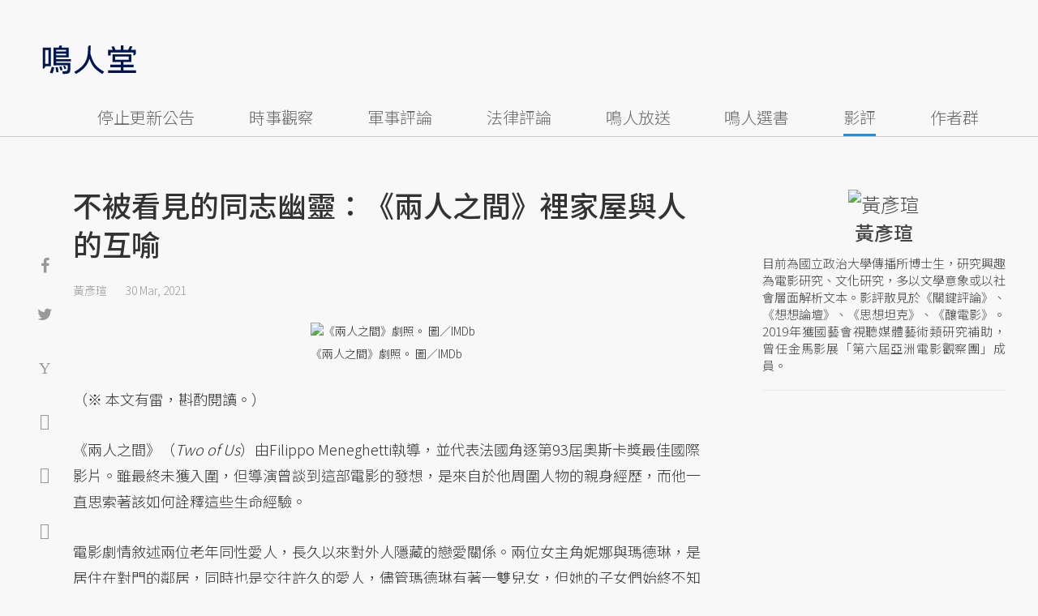

--- FILE ---
content_type: text/html; charset=UTF-8
request_url: https://opinion.udn.com/opinion/story/121813/5351629
body_size: 26281
content:
<!DOCTYPE html>
<html lang="zh-TW" class="no-js" itemscope itemtype="https://schema.org/WebSite">
  <head>
<meta http-equiv="X-UA-Compatible" content="IE=edge,chrome=1">
<meta http-equiv="Content-Type" content="text/html; charset=utf-8">
<meta http-equiv="content-language" content="zh-Hant-TW"> 
<meta name="viewport" content="width=device-width, initial-scale=1.0, maximum-scale=5.0, minimum-scale=1.0" /> 
<link rel="shortcut icon" type="image/x-icon" href="/favicon.ico?20161018" />
<link href='/favicon.ico?20161018' rel='icon' type='image/x-icon'/>
<meta property="og:title" itemprop="name" content="不被看見的同志幽靈：《兩人之間》裡家屋與人的互喻 | 黃彥瑄 | 鳴人堂"/>
<meta property="og:type" content="article"/>
<meta property="og:url" itemprop="url" content="https://opinion.udn.com/opinion/story/121813/5351629"/>
<meta property="og:image" itemprop="image" content="https://pgw.udn.com.tw/gw/photo.php?u=https://uc.udn.com.tw/photo/2021/03/29/1/11980139.jpg&s=Y&x=198&y=0&sw=1080&sh=720&sl=W&fw=800"/>
<meta property="og:image:width" content="800"/>
<meta property="og:image:height" content="1000"/>
<meta property="og:site_name" content="鳴人堂"/>
<meta property="og:description" content="《兩人之間》（Two of Us）由Filippo Meneghetti執導，並代表法國角逐第93屆奧斯卡獎最佳國際影片。雖最終未獲入圍，但導演曾談到這部電影的發想，是來自於他周圍人物的親身經歷，而他一直思索著該如何詮釋這些生命經驗。電影劇情敘述兩位老年同性愛人，長久以來對外人隱藏的戀愛關係。兩位女主角妮娜與瑪德琳，是居住在對門的鄰居，同時也是交往許久的愛人，儘管瑪德琳有著一雙兒女，但她的子女們始終不知道她與妮娜的真實關係。"/>
<meta property="og:locale" content="zh_TW">
<meta property="fb:admins" content="100002847892748" />
<meta property="fb:app_id" content="680035625422678" />
<link rel="alternate" hreflang="zh-Hant" href="https://opinion.udn.com/opinion/story/121813/5351629" />
<meta name="title" itemprop="headline" data-ephemeral="true" content="不被看見的同志幽靈：《兩人之間》裡家屋與人的互喻 | 黃彥瑄 | 鳴人堂">
<meta property="article:author" content="https://www.facebook.com/opinion.udn/" />
<meta property="article:publisher" content="https://www.facebook.com/opinion.udn/" />
<meta name="lastmod" property="article:modified_time" itemprop="dateModified" content="2021-03-30T14:53:11+08:00">
<meta name="pubdate" property="article:published_time" itemprop="datePublished" content="2021-03-30T14:42:45+08:00">
<meta name="section" property="article:section" itemprop="articleSection" content="社會文化">
<meta name="subsection" itemprop="articleSection" content="黃彥瑄">
<meta name="publisher" itemprop="publisher" content="鳴人堂">
<meta name="image" content="https://pgw.udn.com.tw/gw/photo.php?u=https://uc.udn.com.tw/photo/2021/03/29/1/11980139.jpg&s=Y&x=198&y=0&sw=1080&sh=720&sl=W&fw=800">
<meta name="description" itemprop="description" content="《兩人之間》（Two of Us）由Filippo Meneghetti執導，並代表法國角逐第93屆奧斯卡獎最佳國際影片。雖最終未獲入圍，但導演曾談到這部電影的發想，是來自於他周圍人物的親身經歷，而他一直思索著該如何詮釋這些生命經驗。電影劇情敘述兩位老年同性愛人，長久以來對外人隱藏的戀愛關係。兩位女主角妮娜與瑪德琳，是居住在對門的鄰居，同時也是交往許久的愛人，儘管瑪德琳有著一雙兒女，但她的子女們始終不知道她與妮娜的真實關係。" />
<meta name="news_keywords" itemprop="keywords" content="影評,性別平權,黃彥瑄">
<meta name="author" itemprop="author" content="聯合新聞網" /><meta name="application-name" content="鳴人堂" />
<meta name="URL" content="https://opinion.udn.com/opinion/story/121813/5351629"/>
<link rel="canonical" itemprop="mainEntityOfPage" href="https://opinion.udn.com/opinion/story/121813/5351629"/>
<meta name="date" content="2021-03-30 14:42:45"> <meta name="date.available" content="2021-03-30 14:42:45">
<meta name="channel_id" content="1008" />
<meta name="cate_id" content="5743" />
<meta name="sub_id" content="121813" />
<meta name="art_id" content="5351629" />
<meta name="origion_common_url" content="https://opinion.udn.com" />

<!-- Twitter Card data -->
<meta name="twitter:card" content="summary_large_image">
<meta name="twitter:site" content="@鳴人堂">
<meta name="twitter:title" content="不被看見的同志幽靈：《兩人之間》裡家屋與人的互喻 | 黃彥瑄 | 鳴人堂">
<meta name="twitter:description" content="《兩人之間》（Two of Us）由Filippo Meneghetti執導，並代表法國角逐第93屆奧斯卡獎最佳國際影片。雖最終未獲入圍，但導演曾談到這部電影的發想，是來自於他周圍人物的親身經歷，而他一直思索著該如何詮釋這些生命經驗。電影劇情敘述兩位老年同性愛人，長久以來對外人隱藏的戀愛關係。兩位女主角妮娜與瑪德琳，是居住在對門的鄰居，同時也是交往許久的愛人，儘管瑪德琳有著一雙兒女，但她的子女們始終不知道她與妮娜的真實關係。">
<meta name="twitter:url" content="https://opinion.udn.com/opinion/story/121813/5351629">
<meta name="twitter:image:src" content="https://pgw.udn.com.tw/gw/photo.php?u=https://uc.udn.com.tw/photo/2021/03/29/1/11980139.jpg&s=Y&x=198&y=0&sw=1080&sh=720&sl=W&fw=800">
<meta name="twitter:image:alt" content="《兩人之間》劇照。 圖／IMDb" />

<link rel="amphtml" href="https://opinion.udn.com/opinion/amp/story/121813/5351629"><meta name="robots" content="NOODP"><script>
rId = function(){
	return 5351629;
}
</script>

﻿<link rel="preconnect" href="https://fonts.googleapis.com">
<link rel="preconnect" href="https://fonts.gstatic.com" crossorigin>
<link href="https://fonts.googleapis.com/css2?family=Noto+Sans+TC:wght@300;400;500&display=swap" rel="stylesheet">

<!-- #Location: /inc/meta/metaProperty -->
<title>不被看見的同志幽靈：《兩人之間》裡家屋與人的互喻 | 黃彥瑄 | 鳴人堂</title>
<link href="//s.udn.com.tw/static/font-icons/css/fontello.css" rel="stylesheet" type="text/css" />
	<!-- css_header -->
			<link href="/css/normalize.min.css?20250610215625" rel="stylesheet" type="text/css" />
			<link href="/css/font-awesome.min.css?20250610215625" rel="stylesheet" type="text/css" />
			<link href="/css/slick.css?20250610215625" rel="stylesheet" type="text/css" />
			<link href="//s.udn.com.tw/static/css/colorbox.css?20250610215625" rel="stylesheet" type="text/css" />
			<link href="/css/article.css?20250610215625" rel="stylesheet" type="text/css" />
			<link href="/css/story_foot.css?20250610215625" rel="stylesheet" type="text/css" />
		<!-- /css_header -->
	<!-- css_screen -->
		<!-- /css_screen -->
	<!-- js_header -->
			<script src="/js/domready.js?20250610215625" ></script>
			<script src="/js/jquery-1.11.1.min.js?20250610215625" ></script>
			<script src="/js/jquery.cookie.js?20250610215625" ></script>
			<script src="/js/common2.js?20250610215625" ></script>
		<!-- /js_header -->
	<!-- js_screen -->
		<!-- /js_screen -->
<script>
    //<![CDATA[
    if (top.location != location && document.referrer.search("google.com") < 0 && document.referrer.search(/\.udn\.com/) < 0) {
    top.location.href = location.href;
    }
    //]]>
</script>
<!-- #Location: default/inc/meta/cssjs_header --><script>
/*
  (function(i,s,o,g,r,a,m){i['GoogleAnalyticsObject']=r;i[r]=i[r]||function(){
  (i[r].q=i[r].q||[]).push(arguments)},i[r].l=1*new Date();a=s.createElement(o),
  m=s.getElementsByTagName(o)[0];a.async=1;a.src=g;m.parentNode.insertBefore(a,m)
  })(window,document,'script','//www.google-analytics.com/analytics.js','ga');
*/
	var udngold = getCookie("udngold");
	var udnland = getCookie("udnland");
	var user_id = (udnland == 'undefined' || udnland == '') ? undefined : udnland;
	if(typeof user_id !== 'undefined') {
		var udnDate = new Date();
		udnDate.setTime(udnDate.getTime() + (365 * 24 * 60 * 60 * 1000));
		setCookie('udngold', udngold, udnDate);
		setCookie('udnland', udnland, udnDate);
	}

	function setCookie(name, value, expires)
	{
		var expires = "expires=" + expires;
		document.cookie = name + "=" + value + "; expires=" + expires + '; domain=.udn.com; path=/';
	}
	function getCookie(name) {
		var value = "; " + document.cookie;
		var parts = value.split("; " + name + "=");
		if (parts.length >= 2) return parts.pop().split(";").shift();
	}
/*
	function GetCkValue( name ) {
		var dc=document.cookie;
		var prefix=name+"=";
		var begin=dc.indexOf("; "+prefix);
		if(begin==-1) begin=dc.indexOf(prefix);
		else begin+=2;
		if(begin==-1) return "";
		var end=document.cookie.indexOf(";",begin);
		if(end==-1) end=dc.length;
		return dc.substring(begin+prefix.length,end);
	}
	
	function getLocation(){
		if (navigator.geolocation){
			navigator.geolocation.getCurrentPosition(getCurrentPosition, errorCallback ,positionOptions);
		}else{
			//alert("此瀏覽器不支援 Geolocation");
			return;
		}
	}
	var ua = navigator.userAgent || navigator.vendor || window.opera;
	if ( (ua.indexOf("FBAN") > -1) || (ua.indexOf("FBAV") > -1) ) {}
	else if ( ua.indexOf("Twitter") > -1 ) {}
	else if ( ua.indexOf("Line") > -1 ) {}
	else if ( ua.indexOf("Safari") > -1 && ua.indexOf("Chrome") == -1) {}
	else getLocation();

	var latitude = '';
	var longitude = '';
	var latCookieName = 'latitude';
	var lonCookieName = 'longitude';
	var latValue = GetCkValue(latCookieName);
	var lonValue = GetCkValue(lonCookieName);
	
	if(latValue != null && latValue.length > 0){
		latitude = latValue;
	}
	if(lonValue != null && lonValue.length > 0){
		longitude = lonValue;
	}
	
	function getCurrentPosition(position){
		latitude = position.coords.latitude;
		longitude = position.coords.longitude;
		
		$.cookie(latCookieName, latitude, { path: '/', expires: 1/24/2});
		$.cookie(lonCookieName, longitude, { path: '/', expires: 1/24/2});
	}
	
	//選用項目 v.20171115
	var positionOptions = {
		enableHighAccuracy: false,//高準確度
		timeout: 15000, //瀏覽器判斷位置時可用的時間長短。
		maximumAge: 0 //瀏覽器必需重新計算位置的最大時限
	};
	
	//錯誤處理器
	function errorCallback( error ) {
		console.warn('ERROR(' + error.code + '): ' + error.message); // 不處理
	}
	
	//用經緯度取得地址，並進行客製化功能處理
	function getCurrentAddrData(lat, lon, afterToDo) {
		if(!lat || !lon) {
			let addr = {
					'city': '新北市',
					'town': '汐止區',
					'village': '樟樹里',
					'source': 'default'
				};
			return (afterToDo instanceof Function)? afterToDo(addr):addr;
		}
		
		fetch("https://api.nlsc.gov.tw/other/TownVillagePointQuery/"+lon+"/"+lat)
			.then(res => {
				if(!res.ok) throw new Error(addr);

				res
					.text()
    				.then(( str ) => {
    					let doc = new DOMParser().parseFromString(str, 'application/xml');
						addr = {
							'city': doc.getElementsByTagName('ctyName')[0].textContent,
							'town': doc.getElementsByTagName('townName')[0].textContent,
							'village': doc.getElementsByTagName('villageName')[0].textContent,
							'source': 'gov'
						};
						if(afterToDo instanceof Function) afterToDo(addr);
					})
			}).catch(addr => {
				if(afterToDo instanceof Function) afterToDo(addr);
			});
	}
	
	console.warn('remove etu');
	*/
</script>



<script>
var _comscore = _comscore || [];
_comscore.push({ c1: "2", c2: "7390954" });
(function() {
var s = document.createElement("script"), el = document.getElementsByTagName("script")[0]; s.async = true;
s.src = (document.location.protocol == "https:" ? "https://sb" : "http://b") + ".scorecardresearch.com/beacon.js";
el.parentNode.insertBefore(s, el);
})();
</script>
<noscript>
<img src="http://b.scorecardresearch.com/p?c1=2&c2=7390954&cv=2.0&cj=1" />
</noscript>
<!-- #Location: default/inc/meta/trace_comscore -->


	
	
<script>
// function getCookie(name) {
//     var value = "; " + document.cookie;
//     var parts = value.split("; " + name + "=");
//     if (parts.length >= 2) return parts.pop().split(";").shift();
// }
var etu_id = getCookie("__eruid");
var _ga = getCookie('_ga');
var _gaA = _ga.split(".");
var google_id = '';
for (i=2;i<_gaA.length;i++) google_id = google_id+_gaA[i]+'.';
google_id = google_id.substring(0,google_id.length-1);
</script>
<script>
var cat = "[]";
cat = ['opinion','cms','5743,社會文化','121813,黃彥瑄','121813,黃彥瑄'];
var auth_type = "未登入";
if(typeof user_id !== 'undefined'){
    auth_type = "已登入_會員";
}
dataLayer = [{
 'etu_id': etu_id,
 'user_id': user_id,
 'google_id': google_id,
 'cat': cat,
 'content_tag': '影評,性別平權,黃彥瑄',
 'auth_type': auth_type,
 'publication_date': '2021-03-30 14:42',
 'content_level':'開放閱讀',
 'ffid': JSON.parse(localStorage.getItem('UDN_FID'))?.FFID,
 'dfid': JSON.parse(localStorage.getItem('UDN_FID'))?.DFID,
}];
console.log('dataLayer', dataLayer);
</script>
<!-- Data Layer -->
<script>(function(w,d,s,l,i){w[l]=w[l]||[];w[l].push({'gtm.start':
new Date().getTime(),event:'gtm.js'});var f=d.getElementsByTagName(s)[0],
j=d.createElement(s),dl=l!='dataLayer'?'&l='+l:'';j.async=true;j.src=
'https://www.googletagmanager.com/gtm.js?id='+i+dl;f.parentNode.insertBefore(j,f);
})(window,document,'script','dataLayer','GTM-TNRLGTF');</script>
<!-- #Location: default/inc/meta/trace_GTM -->
  
<!-- #Location: /inc/meta/trace -->
<script type="application/ld+json">
[{
	"@context": "http://schema.org",
	"@type": "NewsArticle",
	"thumbnailUrl": "https://uc.udn.com.tw/photo/2021/03/29/1/11980139.jpg",
	"url": "https://opinion.udn.com/opinion/story/121813/5351629",
	"mainEntityOfPage": "https://opinion.udn.com/opinion/story/121813/5351629",
	"headline": "不被看見的同志幽靈：《兩人之間》裡家屋與人的互喻",
	"articleSection": "社會文化",
	"datePublished": "2021-03-30T14:42:45+08:00",
	"dateModified": "2021-03-30T14:53:11+08:00",
	"keywords": "影評,性別平權,黃彥瑄",	
	"image": {
		"@type": "ImageObject",
		"contentUrl": "https://uc.udn.com.tw/photo/2021/03/29/1/11980139.jpg",
		"url": "https://pgw.udn.com.tw/gw/photo.php?u=https://uc.udn.com.tw/photo/2021/03/29/1/11980139.jpg&s=Y&x=198&y=0&sw=1080&sh=720&sl=W&fw=800",
		"name": "《兩人之間》劇照。",
		"height": "1000",
		"width": "800"
	},
	"author": {
		"@type": "Person",
		"name": "黃彥瑄"
	},
	"publisher": {
		"@type": "Organization",
		"name": "鳴人堂 | 聯合新聞網",
		"url": "https://opinion.udn.com",
		"sameAs": "https://www.facebook.com/opinion.udn/",
		"logo": {
			"@type": "ImageObject",
			"url": "https://opinion.udn.com/img/UDN_OPINION.png",
			"height": "1000",
			"width": "800"
		}
	}
 },
 {
	"@context": "http://schema.org",
	"@type": "Article",
	"thumbnailUrl": "https://uc.udn.com.tw/photo/2021/03/29/1/11980139.jpg",
	"url": "https://opinion.udn.com/opinion/story/121813/5351629",
	"mainEntityOfPage": "https://opinion.udn.com/opinion/story/121813/5351629",
	"headline": "不被看見的同志幽靈：《兩人之間》裡家屋與人的互喻",
	"articleSection": "社會文化",
	"datePublished": "2021-03-30T14:42:45+08:00",
	"dateModified": "2021-03-30T14:53:11+08:00",	
	"description": "《兩人之間》（Two of Us）由Filippo Meneghetti執導，並代表法國角逐第93屆奧斯卡獎最佳國際影片。雖最終未獲入圍，但導演曾談到這部電影的發想，是來自於他周圍人物的親身經歷，而他一直思索著該如何詮釋這些生命經驗。電影劇情敘述兩位老年同性愛人，長久以來對外人隱藏的戀愛關係。兩位女主角妮娜與瑪德琳，是居住在對門的鄰居，同時也是交往許久的愛人，儘管瑪德琳有著一雙兒女，但她的子女們始終不知道她與妮娜的真實關係。",
	"keywords": "影評,性別平權,黃彥瑄",	
	"image": {
		"@type": "ImageObject",
		"contentUrl": "https://uc.udn.com.tw/photo/2021/03/29/1/11980139.jpg",
		"url": "https://pgw.udn.com.tw/gw/photo.php?u=https://uc.udn.com.tw/photo/2021/03/29/1/11980139.jpg&s=Y&x=198&y=0&sw=1080&sh=720&sl=W&fw=800",
		"name": "《兩人之間》劇照。",
		"height": "1000",
		"width": "800"
	},
	"author": {
		"@type": "Person",
		"name": "黃彥瑄"
	},
	"publisher": {
		"@type": "Organization",
		"name": "鳴人堂",
		"url": "https://opinion.udn.com",
		"sameAs": "https://www.facebook.com/opinion.udn/",
		"logo": {
			"@type": "ImageObject",
			"url": "https://opinion.udn.com/img/UDN_OPINION.png",
			"height": "1000",
			"width": "800"
		}
	}
 }]
</script>
<!-- #Location: /inc/meta/structured_schemaorg_story -->
		<!-- Schema.org implementation - BreadcrumbList schema -->             
	<script type="application/ld+json">
	{
		"@context": "http://schema.org",
		"@type": "BreadcrumbList",  
		"itemListElement": [
																		{	
				"@type": "ListItem",       
				"position": 1,       
				"item": {
					"@id": "https://opinion.udn.com/opinion/index",				
					"name": "鳴人堂"                 
				}
			}
									, 			{	
				"@type": "ListItem",       
				"position": 2,       
				"item": {
					"@id": "/opinion/cate/5743",				
					"name": "社會文化"                 
				}
			}
								
		]
	}
	</script>
	<!-- #Location: default/inc/meta/structured_schemaorg_nav -->
<!-- #Location: /inc/meta/structured -->


								<!-- ad:5815, pos:TOP_OF_THE_TOP_WORLD/--, platform:all/text, go:ad-TOP_OF_THE_TOP_WORLD -->
			<!-- 20180718 要塞進DFP key-value 的client id -->
<script src="https://udn.com/upf/static/common/md5.js?1"></script>
<script>
	/*function getCookie(name) {
		var value = "; " + document.cookie;
		var parts = value.split("; " + name + "=");
		if (parts.length == 2) return parts.pop().split(";").shift();
	}
	var clientId = getCookie('_ga').split('.')[2]+'.'+getCookie('_ga').split('.')[3];*/
</script>

<!-- 20181204 -->
<!-- 20180913 Prebid 0628 0723 0904-->
<!-- Prebid and Criteo CDB Combined Section START -->
<script>// timeout config for both PREBID and CRITEO CDB
 var HB_TIMEOUT = 1500;
 var PREBID_TIMEOUT = HB_TIMEOUT;
 var CRITEO_CDB_TIMEOUT = HB_TIMEOUT;
 var prebidTargerting = false;
 // callback function, No Need to Edit
 window.hb_status = {
 n_adserver_callback: [],
 adserverRequestSent: false
 };
 var n_adserver_callback = 0;
 var adServerCallback = function (source) {
 if (window.hb_status.adserverRequestSent) return;
 // add source to the processed list
 window.hb_status.n_adserver_callback.push(source);
 if (source == 'prebid') {
 googletag.cmd.push(function () {
 pbjs.que.push(function () {
 prebidTargerting = true;
 pbjs.setTargetingForGPTAsync();
 });
 });
 } else if (source == 'criteo') {
 googletag.cmd.push(function () {
 Criteo.SetDFPKeyValueTargeting();
 });
 }
 if (window.hb_status.n_adserver_callback.length >= 2
 || "timeout" == source) {
 googletag.cmd.push(function () {
 if (!prebidTargerting) {pbjs.que.push(function() { pbjs.setTargetingForGPTAsync(); })};
 // pbjs.setTargetingForGPTAsync();
 googletag.pubads().refresh();
 window.hb_status.adserverRequestSent = true;
 });
 };
 }</script>
<!-- Prebid and Criteo CDB Combined Section END--><!-- Prebid Config Section START -->
<!-- Make sure this is inserted before your GPT tag -->
<script>var adUnits = [{
 code: 'div-gpt-ad-1500260348414-0',
 mediaTypes: {
 banner: {
 sizes: [
 [970, 250],
 [970, 90]
 ],
 }
 },
 bids: [{
 bidder: 'appnexus',
 labelAny: ['display'],
 params: {
 placementId: '11800258'
 }
 }]
 },{
 code: 'div-gpt-ad-1499139546098-0',
 mediaTypes: {
 banner: {
 sizes: [
 [300, 250],
 [300, 600]
 ],
 }
 },
 bids: [{
 bidder: 'appnexus',
 labelAny: ['display'],
 params: {
 placementId: '11800259'
 }
 }]
 }, {
 code: 'div-gpt-ad-1500889082311-2',
 mediaTypes: {
 banner: {
 sizes: [300, 250],
 }
 },
 bids: [{
 bidder: 'appnexus',
 labelAny: ['display'],
 params: {
 placementId: '11800260'
 }
 }, {
 bidder: 'rubicon',
 labelAny: ['display'],
 params: {
 accountId: "18056",
 siteId: "188856",
 zoneId: "920134",
 }
 }, {
 bidder: 'bridgewell',
 labelAny: ['display'],
 params: {
 ChannelID: 'CgUxNTc5MRIBMRoENDczMSIJdWRucHJlYmlkKgsIrAIQ-gEaATkgAQ'
 }
 }]
 }, {
 code: 'div-gpt-ad-1500889082311-0',
 mediaTypes: {
 banner: {
 sizes: [300, 250],
 }
 },
 bids: [{
 bidder: 'appnexus',
 labelAny: ['display'],
 params: {
 placementId: '11800261'
 }
 }, {
 bidder: 'rubicon',
 labelAny: ['display'],
 params: {
 accountId: "18056",
 siteId: "188856",
 zoneId: "920134",
 }
 }, /*{
 bidder: 'clickforce',
 labelAny: ['display'],
 params: {
 zone: '7272'
 }
 },*/ {
 bidder: 'bridgewell',
 labelAny: ['display'],
 params: {
 ChannelID: 'CgUxNTgxNhIBMRoENDczMSIJdWRucHJlYmlkKgsIrAIQ-gEaATkgAQ'
 }
 }]
 }, {
 code: 'div-gpt-ad-1500889082311-1',
 mediaTypes: {
 banner: {
 sizes: [300, 250],
 }
 },
 bids: [{
 bidder: 'appnexus',
 labelAny: ['display'],
 params: {
 placementId: '11800262'
 }
 }, {
 bidder: 'rubicon',
 labelAny: ['display'],
 params: {
 accountId: "18056",
 siteId: "188856",
 zoneId: "920134",
 }
 },/*{
 bidder: 'clickforce',
 labelAny: ['display'],
 params: {
 zone: '7273'
 }
 },*/ {
 bidder: 'bridgewell',
 labelAny: ['display'],
 params: {
 ChannelID: 'CgUxNTgxNxIBMRoENDczMSIJdWRucHJlYmlkKgsIrAIQ-gEaATkgAQ'
 }
 }]
 }, {
 code: 'div-gpt-ad-1503287606545-0',
 mediaTypes: {
 banner: {
 sizes: [
 [336, 280],
 [300, 250]
 ],
 }
 },
 bids: [{
 bidder: 'appnexus',
 labelAny: ['phone'],
 params: {
 placementId: '11800263'
 }
 }, {
 bidder: 'audienceNetwork',
 labelAny: ['phone'],
 params: {
 placementId: '293469767677017_576248456065812',
 testmode: false,
 format: 'fullwidth'
 }
 }]
 }, {
 code: 'div-gpt-ad-1503996040247-0',
 mediaTypes: {
 banner: {
 sizes: [
 [336, 280],
 [300, 250]
 ],
 }
 },
 bids: [{
 bidder: 'appnexus',
 labelAny: ['phone'],
 params: {
 placementId: '11800264'
 }
 }, {
 bidder: 'rubicon',
 labelAny: ['phone'],
 params: {
 accountId: "18056",
 siteId: "188856",
 zoneId: "920134",
 }
 }, {
 bidder: 'audienceNetwork',
 labelAny: ['phone'],
 params: {
 placementId: '293469767677017_576250152732309',
 testmode: false,
 format: 'fullwidth'
 }
 }]
 }, {
 code: 'div-gpt-ad-1503891902709-0',
 mediaTypes: {
 banner: {
 sizes: [
 [336, 280],
 [1, 1],
 [300, 250]
 ],
 }
 },
 bids: [{
 bidder: 'appnexus',
 labelAny: ['phone'],
 params: {
 placementId: '11800266'
 }
 }, {
 bidder: 'rubicon',
 labelAny: ['phone'],
 params: {
 accountId: "18056",
 siteId: "188856",
 zoneId: "920134",
 }
 }, {
 bidder: 'audienceNetwork',
 labelAny: ['phone'],
 params: {
 placementId: '293469767677017_576250759398915',
 testmode: false,
 format: 'fullwidth'
 }
 }, /*{
 bidder: 'clickforce',
 labelAny: ['phone'],
 params: {
 zone: '7276'
 }
 },*/ {
 bidder: 'bridgewell',
 labelAny: ['phone'],
 params: {
 ChannelID: 'CgUxNTgyMBIBMRoENDczMSIJdWRucHJlYmlkKgsIrAIQ-gEaATkgAQ'
 }
 }]
 }, {
 code: 'div-gpt-ad-1503891588017-0',
 mediaTypes: {
 banner: {
 sizes: [
 [336, 280],
 [300, 250]
 ],
 }
 },
 bids: [{
 bidder: 'appnexus',
 labelAny: ['phone'],
 params: {
 placementId: '11800267'
 }
 }, {
 bidder: 'rubicon',
 labelAny: ['phone'],
 params: {
 accountId: "18056",
 siteId: "188856",
 zoneId: "920134",
 }
 }, {
 bidder: 'audienceNetwork',
 labelAny: ['phone'],
 params: {
 placementId: '293469767677017_576250962732228',
 testmode: false,
 format: 'fullwidth'
 }
 }, /*{
 bidder: 'clickforce',
 labelAny: ['phone'],
 params: {
 zone: '7277'
 }
 },*/ {
 bidder: 'bridgewell',
 labelAny: ['phone'],
 params: {
 ChannelID: 'CgUxNTgyMRIBMRoENDczMSIJdWRucHJlYmlkKgsIrAIQ-gEaATkgAQ'
 }
 }]
 }, {
 code: 'div-gpt-ad-1457419112932-0',
 mediaTypes: {
 banner: {
 sizes: [
 [300, 250],
 [336, 280]
 ],
 }
 },
 bids: [{
 bidder: 'appnexus',
 labelAny: ['phone'],
 params: {
 placementId: '11800268'
 }
 }, {
 bidder: 'rubicon',
 labelAny: ['phone'],
 params: {
 accountId: "18056",
 siteId: "188856",
 zoneId: "920134",
 }
 }, {
 bidder: 'audienceNetwork',
 labelAny: ['phone'],
 params: {
 placementId: '293469767677017_576251092732215',
 testmode: false,
 format: 'fullwidth'
 }
 }, /*{
 bidder: 'clickforce',
 labelAny: ['phone'],
 params: {
 zone: '7278'
 }
 },*/ {
 bidder: 'bridgewell',
 labelAny: ['phone'],
 params: {
 ChannelID: 'CgUxNTgyMhIBMRoENDczMSIJdWRucHJlYmlkKgsIrAIQ-gEaATkgAQ'
 }
 }]
 }];
 var pbjs = pbjs || {};
 pbjs.que = pbjs.que || [];</script>
<!-- Prebid Config Section END --><!-- Prebid Boilerplate Section START. No Need to Edit. --><!-- <script type="text/javascript" src='https://s.udn.com.tw/prebid.js' async></script> -->
<script src="https://p.udn.com.tw/upf/static/common/prebid20200204.js?1" async></script><script>var googletag = googletag || {};
 googletag.cmd = googletag.cmd || [];
 googletag.cmd.push(function () {
 googletag.pubads().disableInitialLoad();
 });
 pbjs.que.push(function () {
 pbjs.setConfig({
 debug: true,
 priceGranularity: "dense",
 enableSendAllBids: true, // Default will be `true` as of 1.0
 sizeConfig: [{
 'mediaQuery': '(min-width: 767px)',
 'sizesSupported': [[1024,768], [970,250], [970,90], [800,600], [768,1024], [728,90], [640,360], [480,360], [480,320], [480,270], [480,60], [336,280], [320,480], [320,100], [320,50], [300,1050], [300,600], [300,250], [300,100], [320,50], [300,75], [300,50], [250,250], [240,400], [160,600], [1,1]],
 'labels': ['display']
 }, {
 'mediaQuery': '(min-width: 0px) and (max-width: 767px)',
 'sizesSupported': [[336,280], [300,250], [300,100], [320,50], [300,75], [300,50], [250,250], [120,20], [168,28], [1,1]],
 'labels': ['phone']
 }]
 });
 pbjs.bidderSettings = {
 rubicon: {
 bidCpmAdjustment: function (bidCpm, bid) {
 console.log('Bidder is: ' + bid.bidderCode);
 return bidCpm * 0.8;
 }
 }
 };
 pbjs.addAdUnits(adUnits);
 pbjs.requestBids({
 bidsBackHandler: function () {adServerCallback('prebid')}
 });
 });
 setTimeout(function () {
 adServerCallback('timeout');
 }, PREBID_TIMEOUT);</script>
<!-- Prebid Boilerplate Section END -->

<!-- 20200511更新新criteo設定 起 -->
<!-- BEGIN CRITEO CDB -->
<script async='async' type="text/javascript" src="https://static.criteo.net/js/ld/publishertag.js"></script>
<script>
    window.Criteo = window.Criteo || {};
    window.Criteo.events = window.Criteo.events || [];
</script>
<!-- END CRITEO CDB -->
<!-- 20200511更新新criteo設定 止 -->

<!-- 加入置底廣告設定 var inDapIF = true; -->
<!-- <script async='async' src='https://www.googletagservices.com/tag/js/gpt.js'></script> -->
<script async='async' src='https://securepubads.g.doubleclick.net/tag/js/gpt.js'></script>
<script>
  var inDapIF = true;
  var googletag = googletag || {};
  googletag.cmd = googletag.cmd || [];
</script>

<script>
  /*ga(function(tracker) {
    var clientId = tracker.get('clientId');
    console.log('clientId: '+clientId);
  });*/

  googletag.cmd.push(function() {

/* 尺寸設定 */
/* 唯網頁呈現 */
var webonly_Billboard = googletag.sizeMapping().
		addSize([750, 200], ['fluid', [300, 250], [300, 600]]).
		addSize([0, 0], []).
		build();
	  
var webonly_300x250 = googletag.sizeMapping().
		addSize([750, 200], ['fluid', [300, 250]]).
		addSize([0, 0], []).
		build();

var webonly_300x250_300x600 = googletag.sizeMapping().
		addSize([750, 200], [[300, 250], [300, 500], [300, 600]]).
		addSize([0, 0], []).
		build();
	  
var webonly_SuperBanner = googletag.sizeMapping().
		addSize([1000, 200], ['fluid', [970, 90], [1200, 110], [728, 90], [970, 250], [970, 500]]).
		addSize([0, 0], []).
		build();

var webonly_1200x110 = googletag.sizeMapping().
		addSize([1000, 200], [[970, 90], [1200, 110], [728, 90], [970, 250]]).
		addSize([0, 0], []).
		build();

var webonly_970x400 = googletag.sizeMapping().
		addSize([1000, 200], [970, 1]).
		addSize([0, 0], []).
		build();

var webonly_logo = googletag.sizeMapping().
		addSize([750, 200], [160, 45]).
		addSize([0, 0], []).
		build();

var webonly_Native_popular = googletag.sizeMapping().
		addSize([1000, 200], ['fluid', [350, 110]]).
		addSize([0, 0], []).
		build();

var webonly_Native_popular_334 = googletag.sizeMapping().
		addSize([1000, 200], ['fluid', [334, 80]]).
		addSize([0, 0], []).
		build();

var webonly_Native_popular_idle = googletag.sizeMapping().
		addSize([750, 200], ['fluid']).
		addSize([0, 0], []).
		build();

var ads_news_txtdown_banner = googletag.sizeMapping().
        addSize([1280, 200], [[1, 1], [520, 290], [640, 480], 'fluid']).
        addSize([0, 0], [1, 1]).
        build();

/* 唯手機呈現 */
var mobileonly_300x250 = googletag.sizeMapping().
		addSize([1000, 200], []).
		addSize([0, 0], [300, 250]).
		build();
		
var mobileonly_300x250_320x100 = googletag.sizeMapping().
		addSize([1000, 200], []).
		addSize([0, 0], [[300, 250],[320, 100]]).
		build();

var mobileonly_320x50 = googletag.sizeMapping().
		addSize([1000, 200], []).
		addSize([0, 0], ['fluid', [320, 50],[320, 100],[1, 1]]).
		build();

var mobileonly_320x50_320x100_300x250 = googletag.sizeMapping().
		addSize([1000, 200], []).
		addSize([0, 0], [[320, 50],[320, 100],[300, 250]]).
		build();

var mobileonly_320x50_320x100_300x250_336x280 = googletag.sizeMapping().
		addSize([1000, 200], []).
		addSize([0, 0], ['fluid', [336, 280], [300, 250], [320, 100], [320, 50]]).
		build();

var mobileonly_300x250_336x280 = googletag.sizeMapping().
		addSize([1000, 200], []).
		addSize([0, 0], ['fluid', [300, 250], [320, 250], [336, 280], [1, 1]]).
		build();

var mobileonly_300x250_GGG = googletag.sizeMapping().
		addSize([1000, 200], []).
		addSize([0, 0], [[300, 250], [320, 100], [336, 280]]).
		build();

var mobileonly_Native_popular = googletag.sizeMapping().
		addSize([1000, 200], []).
		addSize([0, 0], ['fluid', [350, 110]]).
		build();
	  
var mobileonly_320x480 = googletag.sizeMapping().
		addSize([750, 200], []).
		addSize([0, 0], ['fluid', [1, 1], [320, 480], [300, 250]]).
		build();

/* 網頁及手機皆呈現 */
var web_mobile_txtdown = googletag.sizeMapping().
		addSize([750, 200], ['fluid', [1, 1], [350, 90], [468, 60]]).
		addSize([0, 0], ['fluid', [1, 1], [350, 90]]).
		build();

/* ...沒使用... 手機及網頁皆呈現 */
var web_mobile = googletag.sizeMapping().
		addSize([1000, 200], [[970, 90], [1000, 92], [728, 90]]).
		addSize([0, 0], [320, 100]).
		build();
/* ...沒使用... 唯網頁呈現 */
var webonly_300x100 = googletag.sizeMapping().
		addSize([1000, 200], [300, 100]).
		addSize([0, 0], []).
		build();

/* 參數定義 */

    /* 鍵值Key value */
    /* (webonly_SuperBanner) */
    /* 網頁 -- 【新聞網】SuperBanner_1200*110 (google DFP)google拆code */
	/* googletag.defineSlot('/129853887/udn.com/News/SuperBanner', ['fluid', [970, 90], [970, 250], [1200, 110], [728, 90], [970, 500]], 'div-gpt-ad-1500260348414-0').defineSizeMapping(webonly_SuperBanner).setCollapseEmptyDiv(true).addService(googletag.pubads()); */
	googletag.defineSlot('/129853887/udn.com/News/SuperBanner', [[970, 90], [970, 250], [1200, 110], [728, 90], [970, 500]], 'div-gpt-ad-1500345763954-0').defineSizeMapping(webonly_SuperBanner).setCollapseEmptyDiv(true).addService(googletag.pubads());
    /* (webonly_Billboard) */
    /* 網頁 -- 【新聞網】Billboard_300*250 (google DFP)google拆code */
    googletag.defineSlot('/129853887/udn.com/News/Billboard', ['fluid', [300, 250], [300, 600]], 'div-gpt-ad-1499139546098-0').defineSizeMapping(webonly_Billboard).setCollapseEmptyDiv(true).addService(googletag.pubads());
    /* (webonly_300x250) */
    /* 網頁 -- 【新聞網】CPM_300*250 (google DFP)google拆code */
    googletag.defineSlot('/129853887/udn.com/News/CPM_300*250', ['fluid', [300, 250]], 'div-gpt-ad-1500889082311-2').defineSizeMapping(webonly_300x250).setCollapseEmptyDiv(true).addService(googletag.pubads());
    /* (web_mobile_txtdown) */
    /* 網頁及手機 -- 【新聞網】新聞文尾文字廣告 (PC + mobile) [google免費版]鳴人堂 */
    googletag.defineSlot('/4576170/news_txtdown', ['fluid', [1, 1], [350, 90], [468, 60]], 'div-gpt-ad-1511232418078-0').defineSizeMapping(web_mobile_txtdown).setCollapseEmptyDiv(true).addService(googletag.pubads());
    /* (ads_news_txtdown_banner) */
    /* CMS -- 【新聞網_2020】PC_文尾大刊版 (免費版 google DFP) google拆code */
    googletag.defineSlot('/4576170/news_520*290', [[1, 1], [520, 290], [640, 480], 'fluid'], 'div-gpt-ad-1503384762630-0').defineSizeMapping(ads_news_txtdown_banner).setCollapseEmptyDiv(true).addService(googletag.pubads());

    /* 無Logo */
    /* 無精準廣告1 + 2 */
    /* 無InPage */
    /* 無延伸閱讀 */
    /* 無相關新聞 + 相關新聞 */

    /* 共用 */
    /* 免費版 (webonly_300x250) */
    /* 網頁 -- 酷比_閒置頁面300x250 (google拆code) */
    window.idle_slot = googletag.defineSlot('/4576170/idle_300*250', [300, 250], 'div-gpt-ad-1543568759905-0').defineSizeMapping(webonly_300x250).setCollapseEmptyDiv(true).addService(googletag.pubads());
    /* 免費版 (webonly_Native_popular_334) */
    /* 網頁 -- 閒置頁面圖文廣告第三則 (google拆code) */
    window.idle_slot2 = googletag.defineSlot('/4576170/idle_Native', [[334, 80], 'fluid'], 'div-gpt-ad-1543568584068-0').defineSizeMapping(webonly_Native_popular_334).setCollapseEmptyDiv(true).addService(googletag.pubads());

	/* (mobileonly_320x480) */
	/* 手機 -- 【Mobile】覆蓋式廣告320*480 (google拆code)  */
	googletag.defineSlot('/129853887/udn.com/Mobile/cover/320*480-Cover-1', ['fluid', [1, 1], [320, 480], [300, 250]], 'div-gpt-ad-1496826774110-0').defineSizeMapping(mobileonly_320x480).setCollapseEmptyDiv(true).addService(googletag.pubads());

    /* 鍵值Key value */
    /* (mobileonly_320x50_320x100_300x250_336x280) */
    /* 手機 -- 【新聞網】Mobile頭版大佈告300*250廣告_頻道頁_內文頁 (google拆code) */
    googletag.defineSlot('/129853887/udn.com/Mobile/Mobile_320*100', ['fluid', [336, 280], [300, 250], [320, 100], [320, 50]], 'div-gpt-ad-1503287606545-0').defineSizeMapping(mobileonly_320x50_320x100_300x250_336x280).setCollapseEmptyDiv(true).addService(googletag.pubads());
    /* (mobileonly_300x250_336x280) */
    /* 手機 -- 【新聞網】Mobile文中大佈告300*250廣告 (google拆code) */
    googletag.defineSlot('/129853887/udn.com/Mobile/Mobile_300*250_inline', ['fluid', [300, 250], [320, 250], [336, 280], [1, 1]], 'div-gpt-ad-1503996040247-0').defineSizeMapping(mobileonly_300x250_336x280).setCollapseEmptyDiv(true).addService(googletag.pubads());
    /* (mobileonly_300x250_336x280) */
    /* 更名 相關新聞大佈告 */
    /* 手機 -- 【鳴人堂】Mobile雙子星大佈告1_內文頁 (google拆code) */
    googletag.defineSlot('/129853887/udn.com/Mobile/Mobile_300*250', [[300, 250], [336, 280]], 'div-gpt-ad-1503891588017-0').defineSizeMapping(mobileonly_300x250_336x280).setCollapseEmptyDiv(true).addService(googletag.pubads());

    /* (mobileonly_320x50) */
    /* 手機 -- 【Mobile】置底廣告320*50 (google拆code)  */
    window.sticky = googletag.defineSlot('/129853887/udn.com/Mobile/float/320*50', ['fluid', [320, 50], [320, 100], [1, 1]], 'div-gpt-ad-1438159466246-0').defineSizeMapping(mobileonly_320x50).setCollapseEmptyDiv(true).addService(googletag.pubads());

    /* 共用 */
    /* (mobileonly_300x250_GGG) */
    /* 手機 -- 【全部 除了首頁】Mobile web 大佈告300*250廣告google專用 (google拆code)  */
    /* googletag.defineSlot('/129853887/udn.com/Mobile/Mobile_300*250_google', [[300, 250], [320, 100], [336, 280]], 'div-gpt-ad-1457419112932-0').defineSizeMapping(mobileonly_300x250_GGG).setCollapseEmptyDiv(true).addService(googletag.pubads()); */

    if (google_id) {
      googletag.pubads().setPublisherProvidedId(md5(google_id));
      //googletag.pubads().setPublisherProvidedId(window.btoa(google_id).replace(/=+$/, ''));
    }    
    
    //googletag.pubads().setTargeting("eruid", GetCkValue("__eruid"));
    //googletag.pubads().setTargeting("clientId", clientId);
    googletag.pubads().setTargeting("fid", JSON.parse(localStorage.getItem('UDN_FID'))?.FFID);
    googletag.pubads().setTargeting("clientId", google_id);
    googletag.pubads().setTargeting("userId", user_id);
	googletag.pubads().enableSingleRequest();

    
	googletag.pubads().setTargeting("cat", ['1008','鳴人堂','5743','社會文化','121813','黃彥瑄']);
	googletag.pubads().setTargeting("aid", '5351629');
	googletag.pubads().setTargeting("page", "ARTICLE");
	googletag.pubads().setTargeting("tag", ['影評','性別平權','黃彥瑄']);
	googletag.enableServices();
	/* #Location: inc/meta/skytop_dfp */


    //setInterval(function() {
 		//googletag.pubads().refresh([idle_slot2]);
	//}, 60000)
  });
</script>
<!-- Innity Welcome Video HEAD script起 -->
<!-- <script type="text/javascript" src="https://cdn.innity.net/zone.js"></script> -->
<!-- Innity Welcome Video HEAD script止 -->		<!-- #Location: default/inc/content/advertisement -->	
<!-- #Location: default/inc/meta -->
  <body>
	<noscript><iframe src="https://www.googletagmanager.com/ns.html?id=GTM-TNRLGTF" height="0" width="0" style="display:none;visibility:hidden"></iframe></noscript>
<!-- #Location: default/inc/meta/trace_GTM_body -->						<!-- ad:13992, pos:TOP_OF_THE_WORLD/--, platform:mobile/text, go:ad-TEXT -->
			<section class="overlay-container"></section>
<div id="div-gpt-ad-1496826774110-0">
  <script>
    googletag.cmd.push(function() {
      googletag.display("div-gpt-ad-1496826774110-0");
    });
  </script>
</div>

<!-- 強制DFP影音播放 2020/10/27-->
<script>
window.addEventListener('message', function(e){
  if (e.data.type === 'overlayIframeReady') {
console.log('test scroll');
   window.scrollTo({top: window.scrollY + 1});
  }
});
</script>
<!-- 強制DFP影音播放 2020/10/27-->		<!-- #Location: default/inc/content/advertisement -->        <!-- 更新提醒視窗 -->
    <div id="browser-update">
      <a href="" target="_blank">
          親愛的網友：<br>為確保您享有最佳的瀏覽體驗，建議您提升您的 IE 瀏覽器至<span>最新版本</span>，感謝您的配合。
      </a>
      <div class="close">✕</div>
    </div>
	<!-- #Location: /inc/browser_update -->
		<section class="overlay-menu">
						<!-- ad:16313, pos:THREE_LINES/--, platform:all/text, go:ad-TEXT -->
			      <span class="btn close-btn" aria-label="close" role="button"><i class="i-close"></i></span>
      <div class="container">
  
        <div class="input-holder" role="search">
          <input type="search" placeholder="請輸入關鍵字" aria-label="input-search">
          <span class="btn btn-search text-orange" aria-label="submit-search"><i class="i-search"></i></span>
        </div>
  
        <section class="site-links">
          <h3 class="site-links__title">全產品速覽</h3>
          <div class="site-links__wrapper">

            <section class="site-product">
              <h4 class="context-box__title--orange site-product__title">新聞評論</h4>
              <a href="https://udn.com/news/index" title="聯合新聞網" target="_blank" class="site-product__link list-ellipsis">聯合新聞網</a>
              <a href="https://sdgs.udn.com/sdgs/index" title="陽光行動" target="_blank" class="site-product__link list-ellipsis">陽光行動</a>
              <a href="https://vip.udn.com/vip/index" title="聯合報數位版" target="_blank" class="site-product__link list-ellipsis">聯合報數位版</a>
              <a href="https://udn70.udn.com/" title="聯合70" target="_blank" class="site-product__link list-ellipsis">聯合70</a>
              <a href="https://global.udn.com/global_vision/index" title="轉角國際" target="_blank" class="site-product__link list-ellipsis">轉角國際</a>
              <a href="https://opinion.udn.com/opinion/index" title="鳴人堂" target="_blank" class="site-product__link list-ellipsis">鳴人堂</a>
              <a href="https://ubrand.udn.com/ubrand/index" title="倡議家" target="_blank" class="site-product__link list-ellipsis">倡議家</a>
              <a href="https://theme.udn.com/theme/index" title="時事話題" target="_blank" class="site-product__link list-ellipsis">時事話題</a>
              <a href="https://www.worldjournal.com/" title="世界日報" target="_blank" class="site-product__link list-ellipsis">世界日報</a>
              <a href="https://topic.udn.com/issue/index" title="新聞話題" target="_blank" class="site-product__link list-ellipsis">新聞話題</a>
            </section>
  
            <section class="site-product">
              <h4 class="context-box__title--orange site-product__title">服務</h4>
              <a href="https://member.udn.com" title="會員中心" target="_blank" class="site-product__link--member site-product__link list-ellipsis">會員中心</a>
              <a href="https://upoints.udn.com/upt/index.jsp?utm_source=head" title="U利點數" target="_blank" class="site-product__link list-ellipsis">U利點數</a>
              <a href="https://udn.com/mypage/mynewsFeature" title="我的新聞" target="_blank" class="site-product__link list-ellipsis">我的新聞</a>
              <a href="https://udn.com/news/archive" title="歷史新聞" target="_blank" class="site-product__link list-ellipsis">歷史新聞</a>
              <a href="https://event.udn.com/index/index.html" title="活動專區" target="_blank" class="site-product__link list-ellipsis">活動專區</a>
              <a href="https://www.facebook.com/myudn" title="udn粉絲團" target="_blank" class="site-product__link list-ellipsis">udn粉絲團</a>
              <a href="https://event.udn.com/line/" title="udn line 好友" target="_blank" class="site-product__link list-ellipsis">udn line 好友</a>
            </section>
  
            <section class="site-product">
              <h4 class="context-box__title--orange site-product__title">股市理財</h4>
              <a href="https://money.udn.com/money/index" title="經濟日報網" target="_blank" class="site-product__link list-ellipsis">經濟日報網</a>
              <a href="https://house.udn.com/house/index" title="房地產" target="_blank" class="site-product__link list-ellipsis">房地產</a>
              <a href="https://fund.udn.com/" title="基金" target="_blank" class="site-product__link list-ellipsis">基金</a>
              <a href="https://www.cens.com/cens/html/zh/?utm_source=udn&utm_medium=ref_familybar_udn&utm_term=familybar_udn" title="中經社" target="_blank" class="site-product__link list-ellipsis">中經社</a>
              <a href="https://udn.com/lotto/" title="樂透" target="_blank" class="site-product__link list-ellipsis">樂透</a>
              <a href="https://udn.com/invoice/" title="發票" target="_blank" class="site-product__link list-ellipsis">發票</a>
            </section>
  
            <section class="site-product">
              <h4 class="context-box__title--orange site-product__title">生活娛樂</h4>
              <a href="https://stars.udn.com/star/index" title="噓！星聞" target="_blank" class="site-product__link list-ellipsis">噓！星聞</a>
              <a href="https://udn.com/upf/upeople/index.html" title="優人物" target="_blank" class="site-product__link list-ellipsis">優人物</a>
              <a href="https://style.udn.com/style/index" title="udnSTYLE" target="_blank" class="site-product__link list-ellipsis">udnSTYLE</a>
              <a href="https://500times.udn.com" title="500輯" target="_blank" class="site-product__link list-ellipsis">500輯</a>
              <a href="https://game.udn.com/game/index" title="遊戲角落" target="_blank" class="site-product__link list-ellipsis">遊戲角落</a>
              <a href="https://autos.udn.com/autos/index" title="發燒車訊" target="_blank" class="site-product__link list-ellipsis">發燒車訊</a>
              <a href="https://health.udn.com/health/index" title="元氣網" target="_blank" class="site-product__link list-ellipsis">元氣網</a>
              <a href="https://orange.udn.com/orange/index" title="橘世代" target="_blank" class="site-product__link list-ellipsis">橘世代</a>
              <a href="https://pets.udn.com/pets/index" title="寵物部落" target="_blank" class="site-product__link list-ellipsis">寵物部落</a>
              <a href="https://tech.udn.com/tech/index" title="科技玩家" target="_blank" class="site-product__link list-ellipsis">科技玩家</a>
              <a href="https://woman.udn.com/woman/index" title="女子漾" target="_blank" class="site-product__link list-ellipsis">女子漾</a>
              <a href="https://time.udn.com/udntime/index" title="報時光" target="_blank" class="site-product__link list-ellipsis">報時光</a>
            </section>
  
            <section class="site-product">
              <h4 class="context-box__title--orange site-product__title">運動</h4>
              <a href="https://tw-nba.udn.com/nba/index" title="udn NBA" target="_blank" class="site-product__link list-ellipsis">udn NBA</a>
              <a href="https://udn.com/ctba/index" title="野球夢田" target="_blank" class="site-product__link list-ellipsis">野球夢田</a>
              <a href="https://udn.com/hbl/index" title="HBL" target="_blank" class="site-product__link list-ellipsis">HBL</a>
              <a href="https://running.biji.co/" title="運動筆記" target="_blank" class="site-product__link list-ellipsis">運動筆記</a>
              <a href="https://hiking.udn.com/" title="健行筆記" target="_blank" class="site-product__link list-ellipsis">健行筆記</a>
            </section>
  
            <section class="site-product">
              <h4 class="context-box__title--orange site-product__title">閱讀創作</h4>
              <a href="https://reading.udn.com/read/index" title="琅琅悅讀" target="_blank" class="site-product__link list-ellipsis">琅琅悅讀</a>
              <a href="https://reading.udn.com/store/store/store_index.do" title="琅琅書店" target="_blank" class="site-product__link list-ellipsis">琅琅書店</a>
              <a href="https://story.udn.com/" title="讀創故事" target="_blank" class="site-product__link list-ellipsis">讀創故事</a>
              <a href="https://event.udn.com/lianfu70/" title="聯副70" target="_blank" class="site-product__link list-ellipsis">聯副70</a>
              <a href="https://blog.udn.com/" title="udn部落格" target="_blank" class="site-product__link list-ellipsis">udn部落格</a>
              <a href="https://udn.com/umedia/" title="u 值媒體" target="_blank" class="site-product__link list-ellipsis">u 值媒體</a>
              <a href="http://unitas.udngroup.com.tw/" title="聯合文學" target="_blank" class="site-product__link list-ellipsis">聯合文學</a>
              <a href="https://www.linkingbooks.com.tw/LNB/index.aspx" title="聯經出版" target="_blank" class="site-product__link list-ellipsis">聯經出版</a>
              <a href="https://www.unitas.me/" title="聯文雜誌" target="_blank" class="site-product__link list-ellipsis">聯文雜誌</a>
            </section>
  
            <section class="site-product">
              <h4 class="context-box__title--orange site-product__title">文創購物</h4>
              <a href="https://udnfunlife.com/?utm_source=udn.com&utm_medium=familybar" title="數位文創" target="_blank" class="site-product__link list-ellipsis">數位文創</a>
              <a href="https://ulicensing.udnfunlife.com/?utm_source=udn.com&utm_medium=familybar" title="IP 授權" target="_blank" class="site-product__link list-ellipsis">IP 授權</a>
              <a href="https://uevent.udnfunlife.com/?utm_source=udn.com&utm_medium=familybar" title="瘋活動" target="_blank" class="site-product__link list-ellipsis">瘋活動</a>
              <a href="https://tickets.udnfunlife.com/application/utk01/utk0101_.aspx?sid=91_udn&utm_source=udn.com&utm_medium=referral_familybar_udn&utm_term=familybar_udn&utm_campaign=20170118_UDN" title="售票網" target="_blank" class="site-product__link list-ellipsis">售票網</a>
              <a href="https://timeshop.udn.com/" title="時光商號" target="_blank" class="site-product__link list-ellipsis">時光商號</a>
            </section>
  
            <section class="site-product">
              <h4 class="context-box__title--orange site-product__title">更多產品</h4>
              <a href="https://udndata.com/ndapp/Index" title="聯合知識庫" target="_blank" class="site-product__link list-ellipsis">聯合知識庫</a>
              <a href="https://paper.udn.com/" title="聯合電子報" target="_blank" class="site-product__link list-ellipsis">聯合電子報</a>
              <a href="https://video.udn.com/" title="聯合影音網" target="_blank" class="site-product__link list-ellipsis">聯合影音網</a>
              <a href="https://udncollege.udn.com/" title="聯合學苑" target="_blank" class="site-product__link list-ellipsis">聯合學苑</a>
              <a href="https://utravel.udn.com/" title="有行旅" target="_blank" class="site-product__link list-ellipsis">有行旅</a>
              <a href="https://mobile.udn.com/" title="APP行動網" target="_blank" class="site-product__link list-ellipsis">APP行動網</a>
            </section>
  
          </div>
        </section>
      </div>
  
  
      <footer class="footer">
        <div class="container">
          <section class="footer-social">
            <a href="https://www.facebook.com/myudn" title="Facebook" class="btn btn-social" aria-label="Facebook"><i class="i-fb-round"></i></a>
            <a href="https://www.instagram.com/myudn/" title="Instagram" class="btn btn-social" aria-label="Instagram"><i class="i-instagram-1"></i></a>
            <a href="https://www.youtube.com/channel/UC2M61YK4ntt9iK-23XhDwcw" title="Youtube" class="btn btn-social" aria-label="Youtube"><i class="i-youtube3"></i></a>
            <a href="https://play.google.com/store/apps/details?id=com.udn.news" title="Playstore" class="btn btn-social" aria-label="Playstore"><i class="i-playstore"></i></a>
            <a href="https://apps.apple.com/tw/app/id370132213?l=zh" title="AppleStore" class="btn btn-social" aria-label="AppleStore"><i class="i-applestore"></i></a>
            <span class="pwa-install btn btn-social show">P</span>
            
            <form class="newsletter" action="https://paper.udn.com/ZOPE/UDN/Subscribe/Pkg_Add" method="GET" target="_blank">
              <input type="email" required placeholder="輸Email訂聯合電子報" name="p_email" aria-label="subscription-email">
              <input checked hidden value="H" name="p_PID0001" type="checkbox">
              <button aria-label="subscription" class="btn btn-ripple btn-dark-grey" type="submit">訂閱</button>
            </form>
      
          </section>
      
          <section class="footer-note">
            <nav class="footer-note__wrapper">
          <a href="https://event.udn.com/AD/" class="footer-note__link">刊登廣告</a>
          <span class="footer-note__link"><a href="https://udn.com/page/topic/184" title="FAQ">FAQ</a>·<a href="https://co.udn.com/co/contactus" title="客服">客服</a></span>
          <a href="https://udndata.com/udnauthority.html" class="footer-note__link">新聞授權</a>
          <span class="footer-note__link"><a href="https://member.udn.com/member/rule.jsp" title="服務條款">服務條款</a>·<a href="https://udn.com/page/topic/495" title="著作權">著作權</a>·<a href="https://www.udngroup.com/members/udn_privacy" title="隱私權聲明">隱私權聲明</a></span>
          <a href="https://www.udngroup.com/" class="footer-note__link">聯合報系</a>
          <a href="http://bit.ly/3JPyOQA" class="footer-note__link">訂報紙</a>
          <a href="https://co.udn.com/" class="footer-note__link">關於我們</a>
          <a href="https://udn.com/page/topic/496" class="footer-note__link">網站總覽</a>
            </nav>
            <div class="footer-word">
              聯合線上公司 著作權所有 ©2023
            </div>
          </section>
      
        </div>
      </footer>
<style>
.logo-sponsor a:first-of-type img {aspect-ratio: unset;}
</style>
		<!-- #Location: default/inc/content/advertisement -->	</section> 

    <div class="content_wrapper">
	  <div class="ad banner">
						<!-- ad:14371, pos:PAGE_NECK/--, platform:desktop/text, go:opinion/adv/ad-PAGE_NECK -->
							<div class="wrapper">
				<div class="ad_1 ad_div only_web">
									    <style> 
.ad_div iframe, .ad_div > div { margin: auto; display: block; }
      #div-gpt-ad-1500345763954-0 iframe { margin:auto; }
      #div-gpt-ad-1500345763954-0 > div { margin: auto; display: block !important; }
      /*#andbeyond9702501 { max-width: 970px; !important; }*/
            
      @media (max-width:1216px) { 
        #div-gpt-ad-1500345763954-0 > div { 
          width: 1000px; overflow: hidden; 
        } 
      }

      #div-gpt-ad-1500345763954-0.closing {
        animation: iframeClose .3s forwards ease-in;
        overflow: hidden; 
      }

      @keyframes iframeClose {
        from {
          height: 400px;
          height: var(--varHeight);
        }

        to {
          height: 0;
        }
      }
    </style>
            <!-- <div id='div-gpt-ad-1500345763954-0' style='margin:auto auto 10px; min-height: 250px;'> -->
            <div class='udn-ads' id='div-gpt-ad-1500345763954-0' style='margin:auto auto 10px; min-height: 250px;'>
              <script type='text/javascript'>
                googletag.cmd.push(function() { 
                  googletag.display('div-gpt-ad-1500345763954-0'); 
                });
              </script>
            </div>
            <script>
              var inpageDiv = document.querySelector('#div-gpt-ad-1500345763954-0');
              window.addEventListener('message', function(e) {
                var inpageIframe = document.querySelector('#div-gpt-ad-1500345763954-0 iframe');
                if (e.data.type === '[inpage] initHeight') {
                  inpageDiv.style.setProperty('--varHeight', (e.data.value || 400) + 'px');
                }
                if (e.data.type === "[inpage] close") {
                  // inpageIframe.setAttribute("height", 0);
                  document.querySelector('#div-gpt-ad-1500345763954-0').className = 'closing';
while(inpageDiv.firstChild){inpageDiv.firstChild.remove()}
                  inpageIframe.contentWindow.postMessage({
                    type: "[inpage] removeAds",
                  }, "*");
                }
              });
            </script>							</div>
			</div>
								<!-- ad:14219, pos:PAGE_NECK/--, platform:mobile/text, go:opinion/adv/ad-PAGE_NECK -->
				<!-- ad:14219, ingore -->
		<!-- #Location: default/inc/content/advertisement --></div>
<header id="mainheader">
 		<div class="wrapper">
		<a href="javascript:void(0)" role="button" class="menu_btn fa fa-bars"></a>
					<a href="https://udn.com/news/index"><img src="//udn.com/static/img/logo_mark.svg" alt=""></a>
			<a href="/opinion/index"><img src="/img/logo_name.svg" alt=""></a>
				<div id="toolsbar">
            <div id="toolsbar_trigger" :class="{'toolsbar_trigger--open': isTriggerMobile}">
                <span>
                    <a href="https://www.instagram.com/opinion.udn/" target="_blank"><i class="i-instagram-1"></i></a>
                    <a href="https://t.me/opinion_udn/" target="_blank"><i class="i-telegram-round"></i></a>
                    <a href="https://twitter.com/udnopinion/" target="_blank"><i class="i-twitter-bird"></i></a>
                    <a href="https://www.facebook.com/opinion.udn/" target="_blank"><i class="i-fb-round"></i></a>
                </span>
            </div>
            <a class="toolsbar_triggerMobile" :class="{active: isTriggerMobile}" @click="TriggerMobileObj()" href="javasrcipt:;"><i class="i-follow"></i></a>
			<a class="toolsbar_triggerWeb" href="javasrcipt:;"><i class="i-list"></i></a>
            <a class="toolsbar_search" href="javasrcipt:;"><i class="i-search-rounded"></i></a>
            <a class="toolsbar_member" :href='loginURL'><i :class="[isLogin ? 'i-user-news' : 'i-user-not-login']"></i></a>
        </div>
	</div>
	<!-- #Location: opinion/inc/top/head -->
</header>
<nav id="menu">
	<div class="wrapper">
			<a href="/opinion/index" ><i class="i-home"></i></a>
						<a href="/opinion/tag/停止更新公告" >停止更新公告</a>
					<a href="/opinion/tag/時事觀察" >時事觀察</a>
					<a href="/opinion/tag/軍事評論" >軍事評論</a>
					<a href="/opinion/tag/法律評論" >法律評論</a>
					<a href="/opinion/tag/鳴人放送" >鳴人放送</a>
					<a href="/opinion/tag/鳴人選書" >鳴人選書</a>
					<a href="/opinion/tag/影評" class='is-active'>影評</a>
				<a href="/author/lists/1008" >作者群</a>
	    </div>
</nav>
<!-- #Location: opinion/inc/top/nav -->
<!-- #Location: opinion/inc/top/news -->					<!-- ad:14371, pos:PAGE_NECK/--, platform:desktop/text, go:opinion/adv/ad-PAGE_NECK -->
				<!-- ad:14371, ingore -->
							<!-- ad:14219, pos:PAGE_NECK/--, platform:mobile/text, go:opinion/adv/ad-PAGE_NECK -->
								<div class="ad_1 ad_div only_mobile">
									<!-- /129853887/udn.com/Mobile/Mobile_320*100 -->
<style>
    #div-gpt-ad-1503287606545-0 iframe { margin:auto; display: block; }
    #div-gpt-ad-1503287606545-0 > div { margin: auto; display: block !important; }
</style>
<div id='div-gpt-ad-1503287606545-0' style='margin:0px auto 10px; min-height: 280px;'>
<script>
googletag.cmd.push(function() { googletag.display('div-gpt-ad-1503287606545-0'); });
</script>
</div>							</div>
			<!-- #Location: default/inc/content/advertisement --><!-- #Location: opinion/inc/top -->
      
	  	<div class="wrapper main-wrapper clearfix">
		<div id="container">
					<main>
			<h1 class="story_art_title">不被看見的同志幽靈：《兩人之間》裡家屋與人的互喻</h1>
						<div class="story_bady_info_author like">
				<div class="story_bady_info">
					<a href="/author/articles/1008/4307" class="author">黃彥瑄</a>
					<time datetime="2021-03-30">30 Mar, 2021</time>
				</div>
				<div data-href="" data-layout="button_count" data-action="like" data-show-faces="false" data-share="true" class="fb-like"></div>
				<div class="line-it-button" data-lang="zh_Hant" data-type="share-a" data-ver="2" data-url="https://opinion.udn.com/opinion/story/121813/5351629?utm_source=opinionlinemobile&utm_medium=share" style="display: none;"><script src="https://d.line-scdn.net/r/web/social-plugin/js/thirdparty/loader.min.js" async="async" defer="defer"></script></div>
			</div>
			<!-- #Location: opinion/inc/content/story/box_inbody_sharebar -->
					<!--0--><p><div class="figure-container">
	<figure class="">
		<img src="https://pgw.udn.com.tw/gw/photo.php?u=https://uc.udn.com.tw/photo/2021/03/29/1/11980139.jpg&s=Y&x=198&y=0&sw=1080&sh=720&sl=W&fw=1050" title="《兩人之間》劇照。 圖／IMDb" alt="《兩人之間》劇照。 圖／IMDb">
		<figcaption>《兩人之間》劇照。 圖／IMDb</figcaption>
	</figure>
</div>
<!-- #Location: opinion/common/template_image --></p><p>
（※ 本文有雷，斟酌閱讀。）</p><p>
</p><p>
《兩人之間》（<i>Two of Us</i>）由Filippo Meneghetti執導，並代表法國角逐第93屆奧斯卡獎最佳國際影片。雖最終未獲入圍，但導演曾談到這部電影的發想，是來自於他周圍人物的親身經歷，而他一直思索著該如何詮釋這些生命經驗。</p><!--1--><p>
</p><p>
電影劇情敘述兩位老年同性愛人，長久以來對外人隱藏的戀愛關係。兩位女主角妮娜與瑪德琳，是居住在對門的鄰居，同時也是交往許久的愛人，儘管瑪德琳有著一雙兒女，但她的子女們始終不知道她與妮娜的真實關係。</p><div class="only_mobile"><style>
.innity-apps-underlay-ad {
  z-index: 100 !important;
}

.underlay .inline-ad {
    z-index: 100 !important;
    left: auto !important;
    margin: 0 -10px !important;
    overflow: auto !important;
}
/* stars、fund、house、oops */
.underlay .inline-ad {
    width: calc(100% + 20px) !important;
    margin: 0 -10px !important;
}
/* opinion */
.underlay main .inline-ad {
    width: calc(102% + 1.5rem) !important;
    margin: 0 calc(-1% - .75rem) !important;
}
/* news */
.mag_story.underlay #story_body_content .inline-ad {
    width: calc(100% + 40px) !important;
    margin: 0 -20px !important;
}
/* nba */
#sb-site .inline-ad {
    background: #fff;
}

/*.underlay #container,*/ /* for house */
.underlay #wrapper,
.underlay #story_body,
.underlay #story_body_content {
    overflow: unset !important;
}


.underlay .inline-ad:before {
    text-indent: 20px !important;
    display: block;
}
/* global */
.underlay .story_body_content .inline-ad:before {
    text-indent: 10px !important;
}
</style>

<div class="inline-ad">
  <div id="div-gpt-ad-1503996040247-0">
    <script>
      googletag.cmd.push(function() {
        googletag.display("div-gpt-ad-1503996040247-0");
      });
    </script>
  </div>

  <div id="underlay-checkpoint"></div>


  <!-- innity_underlay直售 -->
  <span id="innity-custom-premium-span-9661"></span>
  <!-- innity_underlay聯播 -->
  <span id="innity-custom-adnetwork-span-67883"></span>
  <!--<span id="innity-in-post"></span>-->

</div>
</div><!--2--><p>
</p><p>
故事的轉折點在於，瑪德琳因病住進了醫院，妮娜顧忌於瑪德琳的子女們會發現她們的秘密，因此只能化身為愛人的隱形守護者，默默地關注著瑪德琳......。</p><!--3--><p>
</p><p>
<b>流通的門廊：同志戀人關係的隱喻</b></p><p>
</p><p>
電影中的空間再現多半集中於兩位同志戀人的家居，從流通的門廊、住對門的親密關係，皆暗示著空間與人的互喻性。法國哲學家巴舍拉（Gaston Bachelard）在著作《<a href="https://www.books.com.tw/products/0010228515" target="_blank">空間詩學</a>》（<i>The Poetic of Space</i>）中，將家屋視為人們的第一個宇宙，並指出「它將庇護著在舊時光中遺留的寶藏」。於此，空間並非只是外物，而是能跟居住者產生連結——空間是充滿詩意的，也是充滿記憶的線索。</p><!--4--><p>
</p><p>
以此概念檢視電影中的空間，《兩人之間》正是巧妙地以家居空間隱喻兩人不為人知的愛情。瑪德琳與妮娜看似獨居在彼此的對面，而中間連通的走廊，實際上是通往兩人愛情的道路。</p><!--5--><p>
</p><p>
當瑪德琳的子女們不在場時，兩戶人家間的門廊是可以敞開的，也是相互流通的，從而形成「一個完整的家庭空間」；相反的，當外人在場時，透過將門戶關閉，則又變回兩個各自獨立的空間。也就是說，當他者來訪時，兩人的關係將退回普通的鄰居，藉此迴避外人的視線。</p><!--6--><p>
<div class="figure-container">
	<figure class="">
		<img src="https://pgw.udn.com.tw/gw/photo.php?u=https://uc.udn.com.tw/photo/2021/03/29/1/11980140.jpg&s=Y&x=116&y=0&sw=889&sh=500&sl=W&fw=1050" title="《兩人之間》劇照。 圖／IMDb" alt="《兩人之間》劇照。 圖／IMDb">
		<figcaption>《兩人之間》劇照。 圖／IMDb</figcaption>
	</figure>
</div>
<!-- #Location: opinion/common/template_image --></p><p>
<div class="figure-container">
	<figure class="">
		<img src="https://pgw.udn.com.tw/gw/photo.php?u=https://uc.udn.com.tw/photo/2021/03/29/1/11980141.jpg&s=Y&x=124&y=0&sw=889&sh=500&sl=W&fw=1050" title="《兩人之間》劇照。 圖／IMDb" alt="《兩人之間》劇照。 圖／IMDb">
		<figcaption>《兩人之間》劇照。 圖／IMDb</figcaption>
	</figure>
</div>
<!-- #Location: opinion/common/template_image --></p><p>
<b>物件和擺設：通往回憶的線索</b></p><p>
</p><p>
另外，家屋中的物件和擺設，則透露著關於居住者的記憶線索。正如同巴舍拉對家屋賦予的美好想像：「有了家屋，我們許許多多回憶才有了住處。」家屋作為回憶的藏身之所，透過家裡的物件，活化過往的回憶。</p><!--7--><p>
</p><p>
當瑪德琳的女兒看到房裡放著父親遺留的鐘錶，便將之視為母親對父親的留戀。從女兒的視角出發，這間屋子充斥著母親對父親的思念，以至於在父親去世後，家裡的擺設都沒有太大的改動。在此，象徵著父親意象的「鐘錶」，被視為母親與父親不渝愛情的表徵，然而，瑪德琳的女兒不知道的是，無論是鐘錶又或是老屋，都是母親想要揚棄的外物——在瑪德琳生病之前，她早已和愛人妮娜商量好要定居國外。</p><!--8--><p>
</p><p>
從另一方面來說，瑪德琳女兒對母親的這份誤解，顯然是輕忽了在家屋中多次出現的線索。像是在父親去世後，屋裡依舊有著成對的生活用品，例如浴室裡放著兩支牙刷。此外，這些線索也包含隱藏在櫃子裡的老舊相本。</p><!--9--><p>
</p><p>
女兒在無意間發現，在母親的羅馬之旅中，瑪德琳竟與鄰居妮娜出現在同個鏡頭裡。這奇異的巧合，才讓女兒恍然大悟，母親真正的愛情原來並不是她的父親——而是那住在對門的鄰居。</p><!--10--><p>
<div class="figure-container">
	<figure class="">
		<img src="https://pgw.udn.com.tw/gw/photo.php?u=https://uc.udn.com.tw/photo/2021/03/29/1/11980143.jpg&s=Y&x=144&y=0&sw=889&sh=500&sl=W&fw=1050" title="《兩人之間》劇照。 圖／IMDb" alt="《兩人之間》劇照。 圖／IMDb">
		<figcaption>《兩人之間》劇照。 圖／IMDb</figcaption>
	</figure>
</div>
<!-- #Location: opinion/common/template_image --></p><p>
<div class="figure-container">
	<figure class="">
		<img src="https://pgw.udn.com.tw/gw/photo.php?u=https://uc.udn.com.tw/photo/2021/03/29/1/11980144.jpg&s=Y&x=0&y=0&sw=1200&sh=675&sl=W&fw=1050" title="《兩人之間》劇照。 圖／IMDb" alt="《兩人之間》劇照。 圖／IMDb">
		<figcaption>《兩人之間》劇照。 圖／IMDb</figcaption>
	</figure>
</div>
<!-- #Location: opinion/common/template_image --></p><p>
<b>家屋裡的幽靈：不被看見的同志主體</b></p><p>
</p><p>
妮娜與瑪德琳的關係固然是隱匿的，兩人經常以「鄰居兼好友」的身份蒙混過關（passing），這是來自社會學家高夫曼（Erving Goffman）對<a href="https://www.books.com.tw/products/0010228515" target="_blank">汙名</a>（stigma）的理論當中，可能受汙名者刻意隱瞞自我身分的方式。事實上，妮娜長居於瑪德琳的住所中，只有當瑪德琳的子女來訪時，她才會假意從對門出現，扮演著「好鄰居」的角色。</p><!--11--><p>
</p><p>
妮娜就如同是家屋裡的幽靈，遊走於「鄰居」與「愛人」的邊界之中。而這種「幽靈」形象，在瑪德琳生病後，又更具象地體現。當瑪德琳從醫院回到家裡時，身為「自己人」的妮娜被「外來的」看護工拒之門外，不得其門而入。</p><!--12--><p>
</p><p>
因此，她只能透過大門的貓眼窺視對門的情況，並趁著深夜時，偷偷轉開門鎖，來到瑪德琳的房裡看望她。半夜偷闖門戶的情節，也召喚出了那長久以來備受壓抑的同志情史，也暗示同志的愛情仍多半是壓抑的，為避免外人察覺，妮娜看向戀人的視角，只能透過窺視。</p><!--13--><p>
</p><p>
<b>結語</b></p><p>
</p><p>
在電影的結尾，妮娜帶著瑪德琳逃出了療養院，躲避著外人（瑪德琳的女兒、療養院裡的護工）的介入，一路奔逃回她們的家裡。在此，鏡頭在空蕩蕩的家裡環繞了一圈，然而在屋裡的瑪德琳和妮娜一開始卻沒有出現在環視的鏡頭中。</p><!--14--><p>
</p><p>
直到最後，兩人的身影才如鬼魅般突如其來地現身，她們擁抱著彼此，彷彿世界上只剩下她們。那一瞬間，兩人像是雙雙化為不可視的幽靈，在常人之眼（環視鏡頭）中，是看不到她們的，而這似乎暗示著，也只有主體性的消解，兩人的戀情才得以長存。</p><!--15--><p>
</p><p>
<link href="https://udn.com/udnplus/video-container_big5.css" rel="stylesheet" type="text/css"><div class="video-container"><iframe width="640" height="360" src="https://www.youtube.com/embed/ggSaJNTuY4k" frameborder="0" allowfullscreen></iframe></div></p><p>
</p><!--99-->			<div id="story_end" style="height: 1px;margin: 0;padding: 0;"></div>
			<div id="keywords" class="keywords taglist">
	<span class="icon-price-tag"></span>
			<a class="trigger_tag " rel="103218" href="/opinion/tag/%E5%BD%B1%E8%A9%95">影評</a>
			<a class="trigger_tag " rel="89148" href="/opinion/tag/%E6%80%A7%E5%88%A5%E5%B9%B3%E6%AC%8A">性別平權</a>
			<a class="trigger_tag " rel="169824" href="/opinion/tag/%E9%BB%83%E5%BD%A5%E7%91%84">黃彥瑄</a>
	</div>
<!-- #Location: opinion/inc/content/story/box_inbody_taglist -->							<!-- ad: 10035, type: text, platform: all -->
		<div class="area ">
				<style>
#div-gpt-ad-1511232418078-0 > div, #div-gpt-ad-1511232418078-0 > div > iframe { min-height:90px; }
#article_bottom_ad li, #article_bottom_ad_mobile li { line-height: 21px;  color: #989898; }
#article_bottom_ad {  font-weight: normal;  line-height: 1.7;  height: 80px; }
#article_bottom_ad ul,#article_bottom_ad_mobile ul { margin: 10px 0 0; padding: 0 0 0 25px;}
</style>
<!-- /4576170/news_txtdown -->
<div id='div-gpt-ad-1511232418078-0' style="margin:auto; float:none; text-align:center;">
<script>
googletag.cmd.push(function() { googletag.display('div-gpt-ad-1511232418078-0'); });
</script>
</div>	</div>
<!-- #Location: /inc/content/story/ab_all -->
<!-- #Location: /inc/content/story/article_bottom_txt -->	 					<div class="float_bar">
			<a href="javascript:addFacebook('article');" class="fa fa-facebook"></a>
			<a href="https://twitter.com/intent/tweet?text=%E4%B8%8D%E8%A2%AB%E7%9C%8B%E8%A6%8B%E7%9A%84%E5%90%8C%E5%BF%97%E5%B9%BD%E9%9D%88%EF%BC%9A%E3%80%8A%E5%85%A9%E4%BA%BA%E4%B9%8B%E9%96%93%E3%80%8B%E8%A3%A1%E5%AE%B6%E5%B1%8B%E8%88%87%E4%BA%BA%E7%9A%84%E4%BA%92%E5%96%BB+%7C+%E9%BB%83%E5%BD%A5%E7%91%84+%7C+%E9%B3%B4%E4%BA%BA%E5%A0%82 https://opinion.udn.com/opinion/story/121813/5351629 via @udnopinion" title="分享到Twitter" target="_blank" class="fa fa-twitter"></a>
			<a href="https://social-plugins.line.me/lineit/share?text=不被看見的同志幽靈：《兩人之間》裡家屋與人的互喻 | 黃彥瑄 | 鳴人堂&url=https://opinion.udn.com/opinion/story/121813/5351629?utm_source=opinionlineweb%26utm_medium=share" class="line only_web" title="line分享" target="_blank"></a>
			<a href="https://social-plugins.line.me/lineit/share?url=https://opinion.udn.com/opinion/story/121813/5351629?utm_source=opinionlinemobile%26utm_medium=share" class="line only_mobile" title="line分享" target="_blank"></a>
			<span id="saveBtn" role="button" class="icon-jump-down" onclick="javascript:saveNews();"></span>
			<a href="#commentary"><span role="button" class="comment"></span></a>
		</div>
		<!-- #Location: opinion/inc/content/story/box_inbody_socialbar -->
				</main>
				<div id="extension">
			<div class="class_heading"><span>延伸閱讀</span></div>
			<div class="container clearfix">
												<section>
					<a href="https://opinion.udn.com/opinion/story/120954/5320952?from=udn-referralnews_ch1008artbottom" target="_blank" title="2021奧斯卡入圍名單點評：疫情輾壓後的奧斯卡，還有什麼看頭？" data-slotname="list_延伸閱讀" data-content_level="開放閱讀">
						<img src="https://pgw.udn.com.tw/gw/photo.php?u=https://uc.udn.com.tw/photo/2021/03/16/1/11885105.jpg&s=Y&x=2&y=2&sw=897&sh=598&sl=W&fw=480" alt="2021奧斯卡入圍名單點評：疫情輾壓後的奧斯卡，還有什麼看頭？" title="2021奧斯卡入圍名單點評：疫情輾壓後的奧斯卡，還有什麼看頭？">
					</a>
					<h2 class="also_title"><a href="https://opinion.udn.com/opinion/story/120954/5320952?from=udn-referralnews_ch1008artbottom" title="2021奧斯卡入圍名單點評：疫情輾壓後的奧斯卡，還有什麼看頭？" data-slotname="list_延伸閱讀" data-content_level="開放閱讀">2021奧斯卡入圍名單點評：疫情輾壓後的奧斯卡，還有什麼看頭？</a></h2>
				</section>
																							<section>
					<a href="https://opinion.udn.com/opinion/story/11182/5257631?from=udn-referralnews_ch1008artbottom" target="_blank" title="逃跑，就真的自由了嗎？洪常秀《逃亡的女人》的性別隱喻" data-slotname="list_延伸閱讀" data-content_level="開放閱讀">
						<img src="https://pgw.udn.com.tw/gw/photo.php?u=https://uc.udn.com.tw/photo/2021/02/18/1/11706124.jpg&s=Y&x=23&y=19&sw=788&sh=525&sl=W&fw=480" alt="逃跑，就真的自由了嗎？洪常秀《逃亡的女人》的性別隱喻" title="逃跑，就真的自由了嗎？洪常秀《逃亡的女人》的性別隱喻">
					</a>
					<h2 class="also_title"><a href="https://opinion.udn.com/opinion/story/11182/5257631?from=udn-referralnews_ch1008artbottom" title="逃跑，就真的自由了嗎？洪常秀《逃亡的女人》的性別隱喻" data-slotname="list_延伸閱讀" data-content_level="開放閱讀">逃跑，就真的自由了嗎？洪常秀《逃亡的女人》的性別隱喻</a></h2>
				</section>
																							<section>
					<a href="https://opinion.udn.com/opinion/story/121813/5294482?from=udn-referralnews_ch1008artbottom" target="_blank" title="《女也》可以是任何一個「她」：女性如何透過影像重掌話語權？" data-slotname="list_延伸閱讀" data-content_level="開放閱讀">
						<img src="https://pgw.udn.com.tw/gw/photo.php?u=https://uc.udn.com.tw/photo/2021/03/04/1/11820450.jpg&s=Y&x=32&y=0&sw=1222&sh=815&sl=W&fw=480" alt="《女也》可以是任何一個「她」：女性如何透過影像重掌話語權？" title="《女也》可以是任何一個「她」：女性如何透過影像重掌話語權？">
					</a>
					<h2 class="also_title"><a href="https://opinion.udn.com/opinion/story/121813/5294482?from=udn-referralnews_ch1008artbottom" title="《女也》可以是任何一個「她」：女性如何透過影像重掌話語權？" data-slotname="list_延伸閱讀" data-content_level="開放閱讀">《女也》可以是任何一個「她」：女性如何透過影像重掌話語權？</a></h2>
				</section>
																							<section>
					<a href="https://opinion.udn.com/opinion/story/120968/5321010?from=udn-referralnews_ch1008artbottom" target="_blank" title="《花漾女子》：「不完美」的另類女性復仇電影" data-slotname="list_延伸閱讀" data-content_level="開放閱讀">
						<img src="https://pgw.udn.com.tw/gw/photo.php?u=https://uc.udn.com.tw/photo/2021/03/16/1/11885162.jpg&s=Y&x=55&y=53&sw=821&sh=547&sl=W&fw=480" alt="《花漾女子》：「不完美」的另類女性復仇電影" title="《花漾女子》：「不完美」的另類女性復仇電影">
					</a>
					<h2 class="also_title"><a href="https://opinion.udn.com/opinion/story/120968/5321010?from=udn-referralnews_ch1008artbottom" title="《花漾女子》：「不完美」的另類女性復仇電影" data-slotname="list_延伸閱讀" data-content_level="開放閱讀">《花漾女子》：「不完美」的另類女性復仇電影</a></h2>
				</section>
																							<section>
					<a href="https://opinion.udn.com/opinion/story/12827/4993918?from=udn-referralnews_ch1008artbottom" target="_blank" title="《孤味》：「孤」的另一面，是「家」的完滿" data-slotname="list_延伸閱讀" data-content_level="開放閱讀">
						<img src="https://pgw.udn.com.tw/gw/photo.php?u=https://uc.udn.com.tw/photo/2020/11/06/1/9026364.jpg&s=Y&x=1&y=0&sw=799&sh=533&sl=W&fw=480" alt="《孤味》：「孤」的另一面，是「家」的完滿" title="《孤味》：「孤」的另一面，是「家」的完滿">
					</a>
					<h2 class="also_title"><a href="https://opinion.udn.com/opinion/story/12827/4993918?from=udn-referralnews_ch1008artbottom" title="《孤味》：「孤」的另一面，是「家」的完滿" data-slotname="list_延伸閱讀" data-content_level="開放閱讀">《孤味》：「孤」的另一面，是「家」的完滿</a></h2>
				</section>
																							<section>
					<a href="https://opinion.udn.com/opinion/story/120968/4897330?from=udn-referralnews_ch1008artbottom" target="_blank" title="《刻在你心底的名字》：禁忌時代下的一場禁忌愛戀" data-slotname="list_延伸閱讀" data-content_level="開放閱讀">
						<img src="https://pgw.udn.com.tw/gw/photo.php?u=https://uc.udn.com.tw/photo/2020/09/29/1/8658165.jpg&s=Y&x=0&y=1&sw=798&sh=532&sl=W&fw=480" alt="《刻在你心底的名字》：禁忌時代下的一場禁忌愛戀" title="《刻在你心底的名字》：禁忌時代下的一場禁忌愛戀">
					</a>
					<h2 class="also_title"><a href="https://opinion.udn.com/opinion/story/120968/4897330?from=udn-referralnews_ch1008artbottom" title="《刻在你心底的名字》：禁忌時代下的一場禁忌愛戀" data-slotname="list_延伸閱讀" data-content_level="開放閱讀">《刻在你心底的名字》：禁忌時代下的一場禁忌愛戀</a></h2>
				</section>
								</div>
		</div>
		<!-- #Location: /inc/content/story/box_body_extend -->
						<div id="others">
			<div class="class_heading"><a href="/author/articles/1008/4307">作者其他文章</a></div>
			<div class="container clearfix">
								<section class="more1">
					<a href="/opinion/story/121813/6469812" title="溫柔的生命之詩：《嬰兒轉運站》對嬰兒保護艙、棄子、家庭的多重辯證" data-slotname="list_作者其他文章" data-content_level="開放閱讀"><img src="https://pgw.udn.com.tw/gw/photo.php?u=https://uc.udn.com.tw/photo/2022/07/18/0/18045380.jpg&s=Y&x=0&y=0&sw=1278&sh=852&sl=W&fw=480" alt="溫柔的生命之詩：《嬰兒轉運站》對嬰兒保護艙、棄子、家庭的多重辯證" title="溫柔的生命之詩：《嬰兒轉運站》對嬰兒保護艙、棄子、家庭的多重辯證"></a>
					<h3 class="also_title"><a href="/opinion/story/121813/6469812" title="溫柔的生命之詩：《嬰兒轉運站》對嬰兒保護艙、棄子、家庭的多重辯證" data-slotname="list_作者其他文章" data-content_level="開放閱讀">溫柔的生命之詩：《嬰兒轉運站》對嬰兒保護艙、棄子、家庭的多重辯證</a></h3>
				</section>
								<section class="more1">
					<a href="/opinion/story/121813/6445573" title="尷尬的初經經驗、結婚生子的使命：《兒時的點點滴滴》中的女性困境" data-slotname="list_作者其他文章" data-content_level="開放閱讀"><img src="https://pgw.udn.com.tw/gw/photo.php?u=https://uc.udn.com.tw/photo/2022/07/08/0/17926255.jpg&s=Y&x=148&y=0&sw=1080&sh=720&sl=W&fw=480" alt="尷尬的初經經驗、結婚生子的使命：《兒時的點點滴滴》中的女性困境" title="尷尬的初經經驗、結婚生子的使命：《兒時的點點滴滴》中的女性困境"></a>
					<h3 class="also_title"><a href="/opinion/story/121813/6445573" title="尷尬的初經經驗、結婚生子的使命：《兒時的點點滴滴》中的女性困境" data-slotname="list_作者其他文章" data-content_level="開放閱讀">尷尬的初經經驗、結婚生子的使命：《兒時的點點滴滴》中的女性困境</a></h3>
				</section>
								<section class="more1">
					<a href="/opinion/story/121813/6249417" title="跨文化少女的《青春養成記》，看華裔導演如何描繪新移民矛盾成長史" data-slotname="list_作者其他文章" data-content_level="開放閱讀"><img src="https://pgw.udn.com.tw/gw/photo.php?u=https://uc.udn.com.tw/photo/2022/04/19/0/16644335.jpg&s=Y&x=137&y=0&sw=810&sh=540&sl=W&fw=480" alt="跨文化少女的《青春養成記》，看華裔導演如何描繪新移民矛盾成長史" title="跨文化少女的《青春養成記》，看華裔導演如何描繪新移民矛盾成長史"></a>
					<h3 class="also_title"><a href="/opinion/story/121813/6249417" title="跨文化少女的《青春養成記》，看華裔導演如何描繪新移民矛盾成長史" data-slotname="list_作者其他文章" data-content_level="開放閱讀">跨文化少女的《青春養成記》，看華裔導演如何描繪新移民矛盾成長史</a></h3>
				</section>
								<section class="more2">
					<a href="/opinion/story/121813/6061775" title="一襲華美的袍，挑不出半隻蚤子：這不是張愛玲的《第一爐香》" data-slotname="list_作者其他文章" data-content_level="開放閱讀"><img src="https://pgw.udn.com.tw/gw/photo.php?u=https://uc.udn.com.tw/photo/2022/01/26/0/15579958.jpg&s=Y&x=42&y=0&sw=1035&sh=690&sl=W&fw=480" alt="一襲華美的袍，挑不出半隻蚤子：這不是張愛玲的《第一爐香》" title="一襲華美的袍，挑不出半隻蚤子：這不是張愛玲的《第一爐香》"></a>
					<h3 class="also_title"><a href="/opinion/story/121813/6061775" title="一襲華美的袍，挑不出半隻蚤子：這不是張愛玲的《第一爐香》" data-slotname="list_作者其他文章" data-content_level="開放閱讀">一襲華美的袍，挑不出半隻蚤子：這不是張愛玲的《第一爐香》</a></h3>
				</section>
								<section class="more2">
					<a href="/opinion/story/121813/6006161" title="與汽車性愛的女連環殺手——《鈦》不只是異色驚悚片更是創世紀預言書" data-slotname="list_作者其他文章" data-content_level="開放閱讀"><img src="https://pgw.udn.com.tw/gw/photo.php?u=https://uc.udn.com.tw/photo/2022/01/03/0/15048468.jpg&s=Y&x=48&y=0&sw=984&sh=656&sl=W&fw=480" alt="與汽車性愛的女連環殺手——《鈦》不只是異色驚悚片更是創世紀預言書" title="與汽車性愛的女連環殺手——《鈦》不只是異色驚悚片更是創世紀預言書"></a>
					<h3 class="also_title"><a href="/opinion/story/121813/6006161" title="與汽車性愛的女連環殺手——《鈦》不只是異色驚悚片更是創世紀預言書" data-slotname="list_作者其他文章" data-content_level="開放閱讀">與汽車性愛的女連環殺手——《鈦》不只是異色驚悚片更是創世紀預言書</a></h3>
				</section>
								<section class="more2">
					<a href="/opinion/story/121813/5993800" title="坎城金童札維耶．多藍的年少之愛：《麥特與麥斯》中的鏡頭語言" data-slotname="list_作者其他文章" data-content_level="開放閱讀"><img src="https://pgw.udn.com.tw/gw/photo.php?u=https://uc.udn.com.tw/photo/2021/12/28/0/14919405.jpg&s=Y&x=12&y=386&sw=976&sh=651&sl=W&fw=480" alt="坎城金童札維耶．多藍的年少之愛：《麥特與麥斯》中的鏡頭語言" title="坎城金童札維耶．多藍的年少之愛：《麥特與麥斯》中的鏡頭語言"></a>
					<h3 class="also_title"><a href="/opinion/story/121813/5993800" title="坎城金童札維耶．多藍的年少之愛：《麥特與麥斯》中的鏡頭語言" data-slotname="list_作者其他文章" data-content_level="開放閱讀">坎城金童札維耶．多藍的年少之愛：《麥特與麥斯》中的鏡頭語言</a></h3>
				</section>
								<section class="more3">
					<a href="/opinion/story/121813/5918882" title="亂世中的革命和光榮的香港人：《時代革命》作為一部香港史詩" data-slotname="list_作者其他文章" data-content_level="開放閱讀"><img src="https://pgw.udn.com.tw/gw/photo.php?u=https://uc.udn.com.tw/photo/2021/11/26/0/14637584.jpeg&s=Y&x=162&y=0&sw=1038&sh=692&sl=W&fw=480" alt="亂世中的革命和光榮的香港人：《時代革命》作為一部香港史詩" title="亂世中的革命和光榮的香港人：《時代革命》作為一部香港史詩"></a>
					<h3 class="also_title"><a href="/opinion/story/121813/5918882" title="亂世中的革命和光榮的香港人：《時代革命》作為一部香港史詩" data-slotname="list_作者其他文章" data-content_level="開放閱讀">亂世中的革命和光榮的香港人：《時代革命》作為一部香港史詩</a></h3>
				</section>
								<section class="more3">
					<a href="/opinion/story/121813/5785300" title="國家暴力與性別權力不對等下的受害者：《少女孕事》消失的女性自主" data-slotname="list_作者其他文章" data-content_level="開放閱讀"><img src="https://pgw.udn.com.tw/gw/photo.php?u=https://uc.udn.com.tw/photo/2021/10/01/0/14105247.jpg&s=Y&x=190&y=0&sw=1080&sh=720&sl=W&fw=480" alt="國家暴力與性別權力不對等下的受害者：《少女孕事》消失的女性自主" title="國家暴力與性別權力不對等下的受害者：《少女孕事》消失的女性自主"></a>
					<h3 class="also_title"><a href="/opinion/story/121813/5785300" title="國家暴力與性別權力不對等下的受害者：《少女孕事》消失的女性自主" data-slotname="list_作者其他文章" data-content_level="開放閱讀">國家暴力與性別權力不對等下的受害者：《少女孕事》消失的女性自主</a></h3>
				</section>
								<section class="more3">
					<a href="/opinion/story/121813/5774935" title="千禧年代的同志想像：2004年的《17歲的天空》為何斬獲千萬票房？" data-slotname="list_作者其他文章" data-content_level="開放閱讀"><img src="https://pgw.udn.com.tw/gw/photo.php?u=https://uc.udn.com.tw/photo/2021/09/27/0/14043357.jpg&s=Y&x=12&y=0&sw=1251&sh=834&sl=W&fw=480" alt="千禧年代的同志想像：2004年的《17歲的天空》為何斬獲千萬票房？" title="千禧年代的同志想像：2004年的《17歲的天空》為何斬獲千萬票房？"></a>
					<h3 class="also_title"><a href="/opinion/story/121813/5774935" title="千禧年代的同志想像：2004年的《17歲的天空》為何斬獲千萬票房？" data-slotname="list_作者其他文章" data-content_level="開放閱讀">千禧年代的同志想像：2004年的《17歲的天空》為何斬獲千萬票房？</a></h3>
				</section>
								<section class="more4">
					<a href="/opinion/story/121813/5714110" title="《盛夏光年》上映15年後——靛藍光譜、鏡像與性意識" data-slotname="list_作者其他文章" data-content_level="開放閱讀"><img src="https://pgw.udn.com.tw/gw/photo.php?u=https://uc.udn.com.tw/photo/2021/09/01/1/13667491.jpg&s=Y&x=0&y=0&sw=1275&sh=850&sl=W&fw=480" alt="《盛夏光年》上映15年後——靛藍光譜、鏡像與性意識" title="《盛夏光年》上映15年後——靛藍光譜、鏡像與性意識"></a>
					<h3 class="also_title"><a href="/opinion/story/121813/5714110" title="《盛夏光年》上映15年後——靛藍光譜、鏡像與性意識" data-slotname="list_作者其他文章" data-content_level="開放閱讀">《盛夏光年》上映15年後——靛藍光譜、鏡像與性意識</a></h3>
				</section>
								<section class="more4">
					<a href="/opinion/story/121813/5294482" title="《女也》可以是任何一個「她」：女性如何透過影像重掌話語權？" data-slotname="list_作者其他文章" data-content_level="開放閱讀"><img src="https://pgw.udn.com.tw/gw/photo.php?u=https://uc.udn.com.tw/photo/2021/03/04/1/11820450.jpg&s=Y&x=32&y=0&sw=1222&sh=815&sl=W&fw=480" alt="《女也》可以是任何一個「她」：女性如何透過影像重掌話語權？" title="《女也》可以是任何一個「她」：女性如何透過影像重掌話語權？"></a>
					<h3 class="also_title"><a href="/opinion/story/121813/5294482" title="《女也》可以是任何一個「她」：女性如何透過影像重掌話語權？" data-slotname="list_作者其他文章" data-content_level="開放閱讀">《女也》可以是任何一個「她」：女性如何透過影像重掌話語權？</a></h3>
				</section>
								<section class="more4">
					<a href="/opinion/story/121813/5120984" title="2020台片回顧：當觀眾重回台灣電影的懷抱，我們看見了什麼？" data-slotname="list_作者其他文章" data-content_level="開放閱讀"><img src="https://pgw.udn.com.tw/gw/photo.php?u=https://uc.udn.com.tw/photo/2020/12/04/1/9190571.jpg&s=Y&x=4&y=0&sw=896&sh=597&sl=W&fw=480" alt="2020台片回顧：當觀眾重回台灣電影的懷抱，我們看見了什麼？" title="2020台片回顧：當觀眾重回台灣電影的懷抱，我們看見了什麼？"></a>
					<h3 class="also_title"><a href="/opinion/story/121813/5120984" title="2020台片回顧：當觀眾重回台灣電影的懷抱，我們看見了什麼？" data-slotname="list_作者其他文章" data-content_level="開放閱讀">2020台片回顧：當觀眾重回台灣電影的懷抱，我們看見了什麼？</a></h3>
				</section>
								<section class="more5">
					<a href="/opinion/story/121813/5039221" title="走過政治動盪和疫情低谷，金馬57的多元包容及在地國際化" data-slotname="list_作者其他文章" data-content_level="開放閱讀"><img src="https://pgw.udn.com.tw/gw/photo.php?u=https://uc.udn.com.tw/photo/2020/11/24/1/9130876.jpg&s=Y&x=0&y=0&sw=1232&sh=821&sl=W&fw=480" alt="走過政治動盪和疫情低谷，金馬57的多元包容及在地國際化" title="走過政治動盪和疫情低谷，金馬57的多元包容及在地國際化"></a>
					<h3 class="also_title"><a href="/opinion/story/121813/5039221" title="走過政治動盪和疫情低谷，金馬57的多元包容及在地國際化" data-slotname="list_作者其他文章" data-content_level="開放閱讀">走過政治動盪和疫情低谷，金馬57的多元包容及在地國際化</a></h3>
				</section>
								<section class="more5">
					<a href="/opinion/story/121813/5030650" title="女孩子不能跳家將？《迷走廣州》如何再探當代女性角色定位" data-slotname="list_作者其他文章" data-content_level="開放閱讀"><img src="https://pgw.udn.com.tw/gw/photo.php?u=https://uc.udn.com.tw/photo/2020/11/20/1/9109959.jpeg&s=Y&x=2&y=1&sw=898&sh=599&sl=W&fw=480" alt="女孩子不能跳家將？《迷走廣州》如何再探當代女性角色定位" title="女孩子不能跳家將？《迷走廣州》如何再探當代女性角色定位"></a>
					<h3 class="also_title"><a href="/opinion/story/121813/5030650" title="女孩子不能跳家將？《迷走廣州》如何再探當代女性角色定位" data-slotname="list_作者其他文章" data-content_level="開放閱讀">女孩子不能跳家將？《迷走廣州》如何再探當代女性角色定位</a></h3>
				</section>
								<section class="more5">
					<a href="/opinion/story/121813/5026945" title="以「巫」之名：《南巫》中的政治隱喻" data-slotname="list_作者其他文章" data-content_level="開放閱讀"><img src="https://pgw.udn.com.tw/gw/photo.php?u=https://uc.udn.com.tw/photo/2020/11/19/1/9101625.jpeg&s=Y&x=2&y=0&sw=1198&sh=799&sl=W&fw=480" alt="以「巫」之名：《南巫》中的政治隱喻" title="以「巫」之名：《南巫》中的政治隱喻"></a>
					<h3 class="also_title"><a href="/opinion/story/121813/5026945" title="以「巫」之名：《南巫》中的政治隱喻" data-slotname="list_作者其他文章" data-content_level="開放閱讀">以「巫」之名：《南巫》中的政治隱喻</a></h3>
				</section>
							</div>
		</div>
		
				<div class="showmore">
			<!--<a href="javascript:void(0);" onclick="showmore2();" class="more" title="more"><div role="button" class="more fa fa-angle-down"></div></a>-->
			<a href="javascript:void(0);" onclick="showmore2();" class="more" title="more"><b></b>看更多內容</a>
			<input type="hidden" id="moreId" name="moreId" value="1">
		</div>
				<!-- #Location: /inc/content/story/box_body_more -->
									<!-- ad:8992, pos:ARTICLE_AD_BLOCK/--, platform:mobile/text, go:opinion/adv/ad-ARTICLE_AD_BLOCK -->
							<div id="ad_mobile" class="only_mobile">
			<!-- /129853887/udn.com/Mobile/Mobile_300*250 -->
<!-- Mobile-相關新聞大佈告 -->
<style>
    #div-gpt-ad-1503891588017-0 iframe { margin:auto; }
    #div-gpt-ad-1503891588017-0 > div { margin: auto; display: block !important; }
</style>
<div id='div-gpt-ad-1503891588017-0' style='margin:0px auto 10px;'>
<script>
googletag.cmd.push(function() { googletag.display('div-gpt-ad-1503891588017-0'); });
</script>
</div>		</div>
			<!-- #Location: default/inc/content/advertisement -->				<div id="commentary">
			<div class="class_heading"><span>留言區</span></div>
			<div width="100%" data-href="" data-width="100%" data-numposts="5" class="fb-comments"></div>
		</div>
		<!-- #Location: /inc/content/story/box_body_comments -->
		
		<!-- #Location: opinion/inc/content/story/block_body -->		</div>
		
		<aside class='clearfix' >
	<div class="author-intro">
	<a href="/author/articles/1008/4307"><img src="https://pgw.udn.com.tw/gw/photo.php?u=https://uc.udn.com.tw/photo/author/photo/4307.png&sl=W&fw=125" alt="黃彥瑄">
	<div id="author">黃彥瑄</div></a>
	<p>目前為國立政治大學傳播所博士生，研究興趣為電影研究、文化研究，多以文學意象或以社會層面解析文本。影評散見於《關鍵評論》、《想想論壇》、《思想坦克》、《釀電影》。 2019年獲國藝會視聽媒體藝術類研究補助，曾任金馬影展「第六屆亞洲電影觀察團」成員。</p>
</div>
<!-- #Location: opinion/inc/content/sidebar/block_author -->
					<!-- ad:8594, pos:PAGE_RIGHT/--, platform:desktop/text, go:opinion/adv/ad-PAGE_RIGHT -->
				<div class="ad ">
				<!-- /129853887/udn.com/News/Billboard -->
<div id='div-gpt-ad-1499139546098-0' style='margin:0 auto 10px; min-height: 250px;'>
<script>
googletag.cmd.push(function() { googletag.display('div-gpt-ad-1499139546098-0'); });
</script>
</div>	</div>
							<!-- ad:8705, pos:PAGE_RIGHT/--, platform:desktop/text, go:opinion/adv/ad-PAGE_RIGHT -->
				<div class="ad ">
				<!-- BEGIN 498848 - UDN - TW - RTA - Adblocking - 300x250 -->
<script type="text/javascript" async src="//static.criteo.net/js/ld/publishertag.js"></script>
<div id="crt-4b79cc74" style="width:300px;height:250px;"></div>
<script type="text/javascript">
var Criteo = Criteo || {};
Criteo.events = Criteo.events || [];
Criteo.events.push(function() {
    Criteo.DisplayAcceptableAdIfAdblocked({
       "zoneid": 498848,
       "containerid": "crt-4b79cc74",
       "overrideZoneFloor": false
    });
});
</script>
<!-- END TAG -->
<!-- 大七包版關閉CPM_300*250_function -->
<script type="text/javascript">
function closeadmag() {
	$("#div-gpt-ad-1500889082311-2").css("display", "none");
}
</script>
<!-- /129853887/udn.com/News/CPM_300*250 -->
<div id='div-gpt-ad-1500889082311-2' style='margin:0px auto 10px; min-height: 250px;'>
<script>
googletag.cmd.push(function() { googletag.display('div-gpt-ad-1500889082311-2'); });
</script>
</div>	</div>
							<!-- ad:5509, pos:PAGE_RIGHT/--, platform:desktop/text, go:opinion/adv/ad-PAGE_RIGHT -->
				<div class="ad ">
				<div class="class_heading">
			<a href="https://opinion.udn.com/rank/newest/1008" >最新文章</a>
		</div>
					    <a href="/opinion/story/10763/7385426" class="section" title="鳴人堂停止更新公告" data-slotname="list_最新文章" data-content_level="開放閱讀">
      <img src="https://pgw.udn.com.tw/gw/photo.php?u=https://uc.udn.com.tw/photo/2023/08/22/0/24338664.png&s=Y&x=0&y=0&sw=1280&sh=853&sl=W&fw=300" alt="" />
      <span class="heading overlay">鳴人堂停止更新公告</span>
    </a>
		<!-- art: 7385426, pv: , share:  -->
	    <a href="/opinion/story/120732/7375717" class="heading" title="性感無罪：拒絕身／心二元論，談選舉造勢「性化」空服員的複雜性" data-slotname="list_最新文章" data-content_level="開放閱讀">性感無罪：拒絕身／心二元論，談選舉造勢「性化」空服員的複雜性</a>
		<!-- art: 7375717, pv: , share:  -->
	    <a href="/opinion/story/123525/7375584" class="heading" title="戰時醫療救護該怎麼做？俄烏戰爭經驗給台灣的提醒" data-slotname="list_最新文章" data-content_level="開放閱讀">戰時醫療救護該怎麼做？俄烏戰爭經驗給台灣的提醒</a>
		<!-- art: 7375584, pv: , share:  -->
	    <a href="/opinion/story/8490/7373577" class="heading" title="讓我們用出版抵抗世界吧！小誌文化政治與台灣龐克小誌簡史（下）" data-slotname="list_最新文章" data-content_level="開放閱讀">讓我們用出版抵抗世界吧！小誌文化政治與台灣龐克小誌簡史（下）</a>
		<!-- art: 7373577, pv: , share:  -->
	    <a href="/opinion/story/8490/7373542" class="heading" title="讓我們用出版抵抗世界吧！小誌文化政治與台灣龐克小誌簡史（上）" data-slotname="list_最新文章" data-content_level="開放閱讀">讓我們用出版抵抗世界吧！小誌文化政治與台灣龐克小誌簡史（上）</a>
		<!-- art: 7373542, pv: , share:  -->
    <!-- #Location: opinion/adv/ad-PAGE_RIGHT_5383.php -->
		</div>
							<!-- ad:5383, pos:PAGE_RIGHT/--, platform:desktop/text, go:opinion/adv/ad-PAGE_RIGHT -->
				<div class="ad ">
				<div class="class_heading">
			<a href="https://opinion.udn.com/rank/pv/1008" >最多瀏覽</a>
		</div>
				    <!-- #Location: opinion/adv/ad-PAGE_RIGHT_5383.php -->
		</div>
							<!-- ad:951, pos:PAGE_RIGHT/--, platform:desktop/text, go:opinion/adv/ad-PAGE_RIGHT -->
				<div class="ad ">
				<div class="class_heading">
			<a href="https://www.facebook.com/opinion.udn" target="_blank">鳴人堂臉書專頁</a>
		</div>
				<div class="fb-page" data-href="https://www.facebook.com/opinion.udn" data-tabs="timeline" data-width="300" data-height="350" data-small-header="false" data-adapt-container-width="true" data-hide-cover="false" data-show-facepile="true"><blockquote cite="https://www.facebook.com/opinion.udn" class="fb-xfbml-parse-ignore"><a href="https://www.facebook.com/opinion.udn">鳴人堂</a></blockquote></div>


<!-- Hotjar Tracking Code for http://opinion.udn.com/opinion/index -->
<script>
    (function(h,o,t,j,a,r){
        h.hj=h.hj||function(){(h.hj.q=h.hj.q||[]).push(arguments)};
        h._hjSettings={hjid:300885,hjsv:5};
        a=o.getElementsByTagName('head')[0];
        r=o.createElement('script');r.async=1;
        r.src=t+h._hjSettings.hjid+j+h._hjSettings.hjsv;
        a.appendChild(r);
    })(window,document,'//static.hotjar.com/c/hotjar-','.js?sv=');
</script>

                        	</div>
		<!-- #Location: default/inc/content/advertisement --></aside>
<!-- #Location: opinion/inc/content/sidebar -->
	</div>
<div class="fb-quote"></div>
<div id="pv" rel="/pageview/daily/1008/5743/121813/5351629" ></div>
<!-- #Location: opinion/inc/content/story/block_pageview -->
<div id="ppv" rel="//misc.udn.com/record/pageview/1008/5743/121813/5351629" ></div>
<script>
	//$.ajax({ url: $("#ppv").attr("rel"), cache: false  });	
	$.ajax({ url: $("#ppv").attr("rel"), cache: false, xhrFields: { withCredentials: true } });
	$(".trigger_tag").on("click", function(e) {
		$.ajax({
			url: "//misc.udn.com/api/EventCollect/" + $('meta[name=channel_id]').attr("content") + "/" + $(this).attr("rel"),
			cache: false
		});
	});
</script>
<!-- #Location: default/inc/content/story/block_pageview -->
<!-- #Location: opinion/inc/content/c_story -->
      
      <footer>
		<div class="wrapper">
								<!-- ad:10, pos:PAGE_BOTTOM/--, platform:desktop/text, go:ad-TEXT -->
			<div id='footer_wrapper'>        
<div id='footer_wrapper_links' class='only_web'>
<a href="https://event.udn.com/AD/" target="_blank">刊登網站廣告</a> ︱
<a href='https://udn.com/page/topic/496' target="_blank">網站總覽</a> ︱ 
<a href='https://member.udn.com/member/faq.jsp' target="_blank"> FAQ</a>‧
<a href='https://co.udn.com/co/contactus' target="_blank">客服</a> ︱ 
<a href='https://udndata.com/udnauthority.html' target="_blank">新聞授權</a> ︱  
<a href='https://member.udn.com/member/rule.jsp' target="_blank">服務條款</a>‧
<a href='https://udn.com/page/topic/495' target="_blank">著作權</a>‧
<a href='https://www.udngroup.com/members/udn_privacy' target="_blank">隱私權聲明</a> ︱ 
<a href='https://www.udngroup.com/' target="_blank"> 聯合報系</a> ︱ 
<a href='http://bit.ly/3JPyOQA' target="_blank"> 訂報紙</a> ︱  
<a href='https://co.udn.com/' target="_blank">關於我們</a> ︱ 
<a href='https://co.udn.com/CORP/job.html' target="_blank"> 招募夥伴</a> </div>
<!-- /#footer_wrapper_links -->       
<b>聯合線上公司 著作權所有 &copy; udn.com All Rights Reserved.</b>    
</div>    
<!-- /#footer_wrapper -->							<!-- ad:13994, pos:PAGE_BOTTOM/--, platform:mobile/text, go:ad-TEXT -->
			<style>
/*TODO remove*/
.sticky-ads.native.visible {text-align:center;}
</style>
<div id="div-gpt-ad-1438159466246-0" class="sticky-ads">
  <script>
    googletag.cmd.push(function() {
      googletag.display("div-gpt-ad-1438159466246-0");
    });
  </script>
</div>

<script src="https://p.udn.com.tw/upf/static/common/scroll-lock.js"></script>
							<!-- ad:13954, pos:PAGE_BOTTOM/--, platform:all/text, go:ad-TEXT -->
			<script>
console.log('bottom test')
</script>
<link rel="stylesheet"  href="https://p.udn.com.tw/upf/static/common/google-dfp-native.css?5">
<script src="https://p.udn.com.tw/upf/static/common/google-dfp-native.js?32"></script>		<!-- #Location: default/inc/content/advertisement -->		</div>
      </footer>
	  <!-- no MOBILE_IN_BOTTOM advertisement --><!-- #Location: default/inc/content/advertisement -->	  <div class="gotop">
        <div class="text">TOP</div><span class="fa fa-caret-up"></span>
      </div>
	  <div id="show_box"></div>
    </div>
						<script src="/js/common.js?20250610215625" ></script>
			<script src="/js/searchForm.js?20250610215625" ></script>
			<script src="//www.gstatic.com/firebasejs/6.0.2/firebase-app.js?20250610215625" ></script>
			<script src="//www.gstatic.com/firebasejs/6.0.2/firebase-messaging.js?20250610215625" ></script>
			<script src="/js/fcm_init.js?20250610215625" ></script>
			<script src="/js/slick.min.js?20250610215625" ></script>
			<script src="/js/opinion.js?20250610215625" ></script>
			<script src="/js/toolsbar.js?20250610215625" ></script>
			<script src="//j.udn.com.tw/func/js/jquery.colorbox-1.10.2.min.js?20250610215625" ></script>
			<script src="/js/fixed_sidebar.js?20250610215625" ></script>
			<script src="/js/socialbar.js?20250610215625" ></script>
			<script src="/js/vue-resource.js?20250610215625" ></script>
			<script src="/sfclient/js/myFollow.opinion.js?20250610215625" ></script>
			<script src="/sfclient/js/mySave.opinion.js?20250610215625" ></script>
			<script src="/sfclient/js/myDonate.opinion.js?20250610215625" ></script>
	<!-- #Location: default/inc/meta/cssjs_footer -->  <script>(function(){function c(){var b=a.contentDocument||a.contentWindow.document;if(b){var d=b.createElement('script');d.innerHTML="window.__CF$cv$params={r:'9c490d28c9415aae',t:'MTc2OTUyNTMxMS4wMDAwMDA='};var a=document.createElement('script');a.nonce='';a.src='/cdn-cgi/challenge-platform/scripts/jsd/main.js';document.getElementsByTagName('head')[0].appendChild(a);";b.getElementsByTagName('head')[0].appendChild(d)}}if(document.body){var a=document.createElement('iframe');a.height=1;a.width=1;a.style.position='absolute';a.style.top=0;a.style.left=0;a.style.border='none';a.style.visibility='hidden';document.body.appendChild(a);if('loading'!==document.readyState)c();else if(window.addEventListener)document.addEventListener('DOMContentLoaded',c);else{var e=document.onreadystatechange||function(){};document.onreadystatechange=function(b){e(b);'loading'!==document.readyState&&(document.onreadystatechange=e,c())}}}})();</script><script defer src="https://static.cloudflareinsights.com/beacon.min.js/vcd15cbe7772f49c399c6a5babf22c1241717689176015" integrity="sha512-ZpsOmlRQV6y907TI0dKBHq9Md29nnaEIPlkf84rnaERnq6zvWvPUqr2ft8M1aS28oN72PdrCzSjY4U6VaAw1EQ==" data-cf-beacon='{"rayId":"9c490d28c9415aae","version":"2025.9.1","serverTiming":{"name":{"cfExtPri":true,"cfEdge":true,"cfOrigin":true,"cfL4":true,"cfSpeedBrain":true,"cfCacheStatus":true}},"token":"0e8622a4f0764040a7e7e085cdd72e40","b":1}' crossorigin="anonymous"></script>
</body>
</html>
<!-- #Location: opinion/main --><!-- cache: 2026-01-26 19:23:20 -->

--- FILE ---
content_type: text/html; charset=UTF-8
request_url: https://misc.udn.com/record/pageview/1008/5743/121813/5351629?_=1769525312127
body_size: -115
content:
user_id: 　article offline_time: 3194839669　daily pv offline_time: 　offline_time: 3194839669

--- FILE ---
content_type: text/html; charset=utf-8
request_url: https://www.google.com/recaptcha/api2/aframe
body_size: 267
content:
<!DOCTYPE HTML><html><head><meta http-equiv="content-type" content="text/html; charset=UTF-8"></head><body><script nonce="m6NzLcvevQovCRy58qOOew">/** Anti-fraud and anti-abuse applications only. See google.com/recaptcha */ try{var clients={'sodar':'https://pagead2.googlesyndication.com/pagead/sodar?'};window.addEventListener("message",function(a){try{if(a.source===window.parent){var b=JSON.parse(a.data);var c=clients[b['id']];if(c){var d=document.createElement('img');d.src=c+b['params']+'&rc='+(localStorage.getItem("rc::a")?sessionStorage.getItem("rc::b"):"");window.document.body.appendChild(d);sessionStorage.setItem("rc::e",parseInt(sessionStorage.getItem("rc::e")||0)+1);localStorage.setItem("rc::h",'1769525321374');}}}catch(b){}});window.parent.postMessage("_grecaptcha_ready", "*");}catch(b){}</script></body></html>

--- FILE ---
content_type: application/javascript; charset=utf-8
request_url: https://fundingchoicesmessages.google.com/f/AGSKWxVgcJ6p2gfHGWzCngEQc2F6O8C2KqpHPybE3MHStv5bTboBfv6VwvgYV6YSvKplu4IBmt-5UdsgfPQbP-NKTkG-YRlzmtQP48n5j8kX3a2rbGppQYGwT5D7gohm9A_8MzQQO6JhwgLkLIcHzT0UUlvR6sWNqEgiv7d5_aT7edUfYGLE5701AW5gGzHB/__ad_big./ad_resize./ads/rectangle_.ads.darla.-ads1.htm
body_size: -1287
content:
window['2aa708fe-678a-48db-b37c-73462e9c2b8b'] = true;

--- FILE ---
content_type: application/javascript
request_url: https://opinion.udn.com/js/fcm_init.js?20250610215625
body_size: 1680
content:



var firebaseConfig = {
    apiKey: "AIzaSyAoLoGqynO6sk6qTJjzgjKhmZO25NtQvbE",
    authDomain: "udn-opinion.firebaseapp.com",
    databaseURL: "https://udn-opinion.firebaseio.com",
    projectId: "udn-opinion",
    storageBucket: "udn-opinion.appspot.com",
    messagingSenderId: "259210828816",
    appId: "1:259210828816:web:95f4556ff3c36351"
};
firebase.initializeApp(firebaseConfig);

const messaging=firebase.messaging();
var local_registration;

 if ('serviceWorker' in navigator) {
   navigator.serviceWorker.register('/js/firebase-messaging-sw.js?20190821v1').then(function(registration) {
    console.log('ServiceWorker registration successful with scope: ', registration.scope);
    messaging.useServiceWorker(registration);
    //try_to_get_token();
    messaging.requestPermission()
     .then(function() {
      console.log('Notification permission granted.');
	   local_registration = registration;
		if (!isTokenSentToServer()) {
			getToken(); 
		}
     })
     .catch(function(err) {
      console.log('Unable to get permission to notify.', err);
     });
  
   }).catch(function(err) {
    //registration failed :(
    console.log('ServiceWorker registration failed: ', err);
   });
  }


messaging.usePublicVapidKey('BBknNOlsH5PsG43yAFJ9JJW5aYWIgoRl4x1Y2EO0Q6nZppBeE6Jg_7r9Yo4nRI9YNMtp7aKKKFUMkNAovHBcaxw');
messaging.requestPermission().then(function(){
// Callback fired if Instance ID token is updated.
		 	
	messaging.onTokenRefresh(function() { console.log('Token refreshed.');	getToken();	});
		
});
  // Handle incoming messages. Called when:
  // - a message is received while the app has focus
  // - the user clicks on an app notification created by a service worker
  //   `messaging.setBackgroundMessageHandler` handler.
  messaging.onMessage(function(payload) {	
    console.log('FCM Message received. ', payload);    
    // Update the UI to include the received message.
    local_registration.active.postMessage(payload);
  });


  function showToken(currentToken) {
	console.log(currentToken);
  }
  
  function getToken(){
		messaging.getToken().then(function(refreshedToken) {		 
		  // Send Instance ID token to app server.
		  sendTokenToServer(refreshedToken);
		}).catch(function(err) {
		  console.log('Unable to retrieve refreshed token ', err);
		  showToken('Unable to retrieve refreshed token ', err);
		});  
  }	  
  
  // Send the Instance ID token your application server, so that it can:
  // - send messages back to this app
  // - subscribe/unsubscribe the token from topics
  function sendTokenToServer(currentToken) {
    if (!isTokenSentToServer()) {
      console.log('Sending token to server...');
	  var data = { 	token:currentToken,
					account: GetCkValue("udnmember")		  		  
					};
      // TODO(developer): Send the current token to your server.
	  //console.log( isTokenNeedReSend() );
	  if( isTokenNeedReSend() ){
		data.update = true; 
		//console.log( 'FCM isTokenNeedReSend' );
		if( data.account.length == 0 ){
			//沒有登入
			return;
		}	
	  }
	  
	  fetch("/fcm/fetch/"+firebaseConfig['projectId'],{	method:"POST",
														cache: 'no-cache',
														mode: 'cors',
														body:JSON.stringify(data)})	  
	  //.then(data => console.log(data))
	  .catch(error => console.error(error));
	  //console.log( "FCM DATA ACCOUNT:"+ data.account.length,data.account );
	  if(data.account.length == 0 || data.account == 'undefined'){
		setTokenSentToServer('2');  
	  }else	{  
		setTokenSentToServer('1');
	  }
    } else {
      console.log('Token already sent to server so won\'t send it again unless it changes');
    }
  }
  function isTokenNeedReSend(){
	return window.localStorage.getItem('sentToServer') === '2';
  }	  
  
  function isTokenSentToServer() {
    return window.localStorage.getItem('sentToServer') === '1';
  }
  //0 not sent 1 sent 2 need account
  function setTokenSentToServer(sent) {
    window.localStorage.setItem('sentToServer', sent);
  }
  
  
  function requestPermission() {
    console.log('Requesting permission...');
    // [START request_permission]
    Notification.requestPermission().then(function(permission) {
      if (permission === 'granted') {
        console.log('Notification permission granted.');     
      } else {
        console.log('Unable to get permission to notify.');
      }
    });
    // [END request_permission]
  }
  

 
 

/*
messaging.requestPermission().then(function(){
	messaging.getToken().then(function(currentToken){
		if(currentToken){
			var data='?token='+currentToken+"&agent="+navigator.userAgent.toLowerCase()+"&session="+GetCkValue("_eruid");
			var storage_token = window.localStorage.getItem("fcm_token");;				
			if( storage_token === currentToken ){
				console.log( " match storage..." );
			}else{
				fetch("/fcm/fetchToken"+data,{method:"GET"})
				.then(function(response){
					if(response.ok){
						return response.text().then(function(data){
							var obj = JSON.parse( data );								
							if( obj['type'] == 'updated' ){
								window.localStorage.setItem('fcm_token', currentToken );
								console.log('gotcha');
							}
							console.log(data);
						});
					}})
				.catch(function(error){
					console.log("error:"+error);
				});
			}
		}else{
			console.log('No Instance ID token available. Request permission to generate one.');
		}
	})
})
.catch(function(err){
	console.log('Unable to get permission to notify.',err);
});

messaging.onMessage(function(payload){
	const notificationTitle=payload.notification.title;
	const notificationOptions={	body:payload.notification.body,
								icon:payload.notification.icon,
								tag:payload.notification.body};
	if(!("Notification"in window)){
		console.log("This browser does not support system notifications");
	}else if(Notification.permission==="granted"){
		var notification=new Notification(notificationTitle,notificationOptions);
		notification.onclick=function(event){
			event.preventDefault();
			window.open(payload.notification.click_action,'_blank');
			notification.close();
		}
	}
}); */
